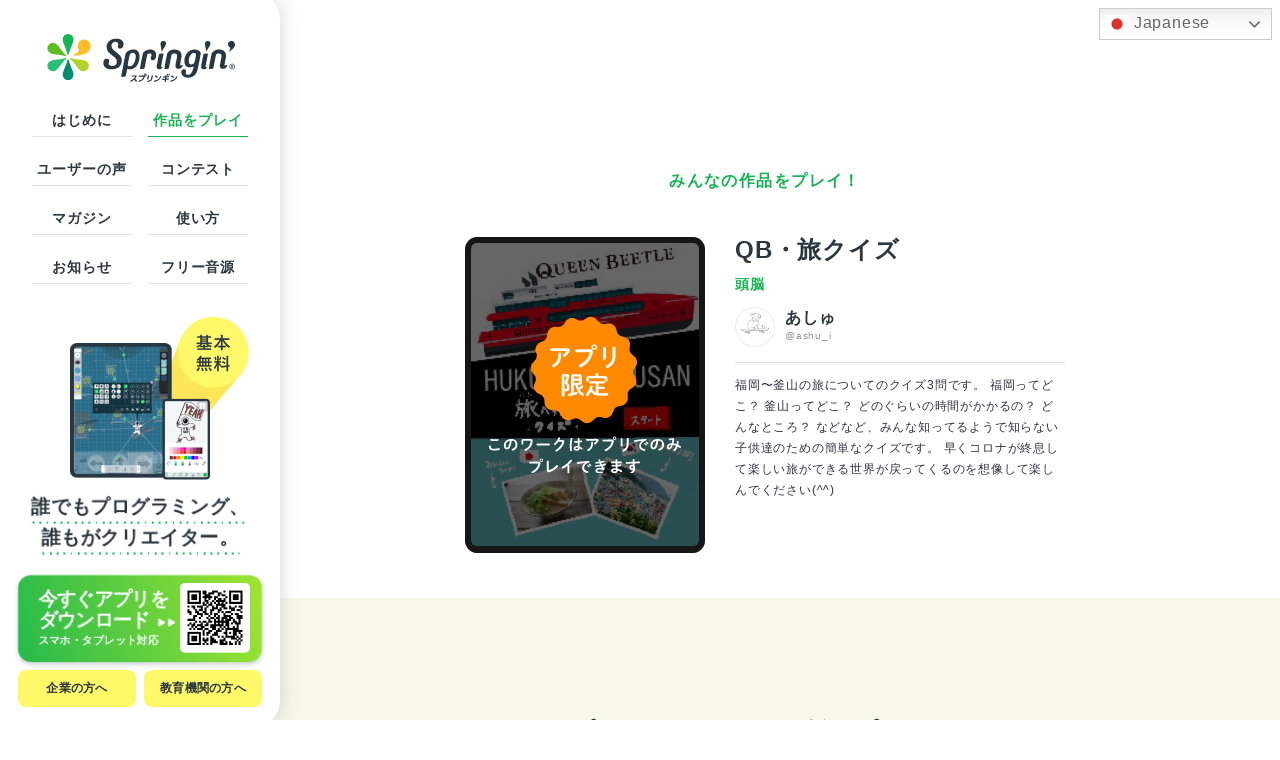

--- FILE ---
content_type: text/html; charset=UTF-8
request_url: https://www.springin.org/work/?uuid=A6EAF74B-9695-4499-9FBA-1741BDDAAF90
body_size: 14059
content:
<!DOCTYPE html>
<html dir="ltr" lang="ja"
	prefix="og: https://ogp.me/ns#" >
	<head>
		<meta charset="UTF-8" />
		<meta http-equiv="X-UA-Compatible" content="IE=edge">
		<meta name="format-detection" content="telephone=no, address=no, email=no">
		<meta name="viewport" content="width=device-width,initial-scale=1"/>

		

		<link rel="pingback" href="https://www.springin.org/xmlrpc.php" />
		<!-- basic favicon -->
		<link rel="icon" href="https://www.springin.org/wp-content/themes/springin/img/favicon.ico" type="image/x-icon">
		<!-- 	Android標準ブラウザ(一部) -->
		<link rel="icon" href="https://www.springin.org/wp-content/themes/springin/img/android-touch-icon.png">
		<!-- iOS Safari and Chrome -->
		<link rel="apple-touch-icon" href="https://www.springin.org/wp-content/themes/springin/img/apple-touch-icon.png">
		<meta name="apple-mobile-web-app-title" content="Springin'">
		<!-- /icon -->
		<link rel="alternate" type="application/rss+xml" title="スマホでゲームがつくれるアプリ「スプリンギン」 RSS Feed" href="https://www.springin.org/feed/" />
		 <!-- Font -->
		<script type="text/javascript" src="//typesquare.com/3/tsst/script/ja/typesquare.js?5ec8ed560d684876a62c2a2be90393a3" charset="utf-8"></script>
		
		<link rel="stylesheet" type="text/css" media="all" href="https://www.springin.org/wp-content/themes/springin/icomoon/style.css?t=20230123" />
		<link rel="stylesheet" type="text/css" media="all" href="https://www.springin.org/wp-content/themes/springin/style.css?t=20230123" />
		<link rel="stylesheet" type="text/css" media="all" href="https://www.springin.org/wp-content/themes/springin/css/add.css?t=20230123" />
		<script src="https://ajax.googleapis.com/ajax/libs/jquery/3.6.0/jquery.min.js"></script>
		<script src="https://www.springin.org/wp-content/themes/springin/js/test.js"></script>
		
		<script>
			(function(d) {
				var config = {
					kitId: 'iqb6yop',
					scriptTimeout: 3000,
					async: true
				},
				h=d.documentElement,t=setTimeout(function(){h.className=h.className.replace(/\bwf-loading\b/g,"")+" wf-inactive";},config.scriptTimeout),tk=d.createElement("script"),f=false,s=d.getElementsByTagName("script")[0],a;h.className+=" wf-loading";tk.src='https://use.typekit.net/'+config.kitId+'.js';tk.async=true;tk.onload=tk.onreadystatechange=function(){a=this.readyState;if(f||a&&a!="complete"&&a!="loaded")return;f=true;clearTimeout(t);try{Typekit.load(config)}catch(e){}};s.parentNode.insertBefore(tk,s)
			})(document);
		</script>

		
		<!-- All in One SEO 4.3.8 - aioseo.com -->
		<title>「QB・旅クイズ」| みんなの作品をプレイ！ | Springin'</title>
		<meta name="description" content="あしゅさんが作った作品「QB・旅クイズ」をみんなもプレイしてみよう！Springin&#039;（スプリンギン）ならこんな作品が簡単に楽しみながら作れる！" />
		<meta name="robots" content="max-snippet:-1, max-image-preview:large, max-video-preview:-1" />
		<link rel="canonical" href="https://www.springin.org/work/" />
		<meta name="generator" content="All in One SEO (AIOSEO) 4.3.8" />
		<meta property="og:locale" content="ja_JP" />
		<meta property="og:site_name" content="スマホでゲームがつくれるアプリ「スプリンギン」" />
		<meta property="og:type" content="article" />
		<meta property="og:title" content="「QB・旅クイズ」| みんなの作品をプレイ！ | Springin&#039;" />
		<meta property="og:description" content="あしゅさんが作った作品「QB・旅クイズ」をみんなもプレイしてみよう！Springin&#039;（スプリンギン）ならこんな作品が簡単に楽しみながら作れる！" />
		<meta property="og:url" content="https://www.springin.org/work/?uuid=A6EAF74B-9695-4499-9FBA-1741BDDAAF90" />
		<meta property="og:image" content="https://storage.googleapis.com/springinfile/a6eaf74b-9695-4499-9fba-1741bddaaf90/thumb.jpg" />
		<meta property="og:image:secure_url" content="https://www.springin.org/wp-content/uploads/2022/06/OGP_sp.png" />
		<meta property="og:image:width" content="1200" />
		<meta property="og:image:height" content="630" />
		<meta property="article:published_time" content="2021-05-28T08:46:54+00:00" />
		<meta property="article:modified_time" content="2021-06-30T01:54:30+00:00" />
		<meta name="twitter:card" content="summary_large_image" />
		<meta name="twitter:site" content="https://www.springin.org/work/?uuid=A6EAF74B-9695-4499-9FBA-1741BDDAAF90" />
		<meta name="twitter:title" content="「QB・旅クイズ」| みんなの作品をプレイ！ | Springin&#039;" />
		<meta name="twitter:description" content="あしゅさんが作った作品「QB・旅クイズ」をみんなもプレイしてみよう！Springin&#039;（スプリンギン）ならこんな作品が簡単に楽しみながら作れる！" />
		<meta name="twitter:image" content="https://storage.googleapis.com/springinfile/a6eaf74b-9695-4499-9fba-1741bddaaf90/thumb.jpg" />
		<script type="application/ld+json" class="aioseo-schema">
			{"@context":"https:\/\/schema.org","@graph":[{"@type":"BreadcrumbList","@id":"https:\/\/www.springin.org\/work\/#breadcrumblist","itemListElement":[{"@type":"ListItem","@id":"https:\/\/www.springin.org\/#listItem","position":1,"item":{"@type":"WebPage","@id":"https:\/\/www.springin.org\/","name":"\u30db\u30fc\u30e0","description":"\u3042\u3057\u3085\u3055\u3093\u304c\u4f5c\u3063\u305f\u4f5c\u54c1\u300cQB\u30fb\u65c5\u30af\u30a4\u30ba\u300d\u3092\u307f\u3093\u306a\u3082\u30d7\u30ec\u30a4\u3057\u3066\u307f\u3088\u3046\uff01Springin'\uff08\u30b9\u30d7\u30ea\u30f3\u30ae\u30f3\uff09\u306a\u3089\u3053\u3093\u306a\u4f5c\u54c1\u304c\u7c21\u5358\u306b\u697d\u3057\u307f\u306a\u304c\u3089\u4f5c\u308c\u308b\uff01","url":"https:\/\/www.springin.org\/"},"nextItem":"https:\/\/www.springin.org\/work\/#listItem"},{"@type":"ListItem","@id":"https:\/\/www.springin.org\/work\/#listItem","position":2,"item":{"@type":"WebPage","@id":"https:\/\/www.springin.org\/work\/","name":"\u307f\u3093\u306a\u304c\u4f5c\u3063\u305f\u4f5c\u54c1\u8a73\u7d30","description":"\u3042\u3057\u3085\u3055\u3093\u304c\u4f5c\u3063\u305f\u4f5c\u54c1\u300cQB\u30fb\u65c5\u30af\u30a4\u30ba\u300d\u3092\u307f\u3093\u306a\u3082\u30d7\u30ec\u30a4\u3057\u3066\u307f\u3088\u3046\uff01Springin'\uff08\u30b9\u30d7\u30ea\u30f3\u30ae\u30f3\uff09\u306a\u3089\u3053\u3093\u306a\u4f5c\u54c1\u304c\u7c21\u5358\u306b\u697d\u3057\u307f\u306a\u304c\u3089\u4f5c\u308c\u308b\uff01","url":"https:\/\/www.springin.org\/work\/"},"previousItem":"https:\/\/www.springin.org\/#listItem"}]},{"@type":"Organization","@id":"https:\/\/www.springin.org\/#organization","name":"\u30b9\u30d7\u30ea\u30f3\u30ae\u30f3","url":"https:\/\/www.springin.org\/"},{"@type":"WebPage","@id":"https:\/\/www.springin.org\/work\/#webpage","url":"https:\/\/www.springin.org\/work\/","name":"\u300cQB\u30fb\u65c5\u30af\u30a4\u30ba\u300d| \u307f\u3093\u306a\u306e\u4f5c\u54c1\u3092\u30d7\u30ec\u30a4\uff01 | Springin'","description":"\u3042\u3057\u3085\u3055\u3093\u304c\u4f5c\u3063\u305f\u4f5c\u54c1\u300cQB\u30fb\u65c5\u30af\u30a4\u30ba\u300d\u3092\u307f\u3093\u306a\u3082\u30d7\u30ec\u30a4\u3057\u3066\u307f\u3088\u3046\uff01Springin'\uff08\u30b9\u30d7\u30ea\u30f3\u30ae\u30f3\uff09\u306a\u3089\u3053\u3093\u306a\u4f5c\u54c1\u304c\u7c21\u5358\u306b\u697d\u3057\u307f\u306a\u304c\u3089\u4f5c\u308c\u308b\uff01","inLanguage":"ja","isPartOf":{"@id":"https:\/\/www.springin.org\/#website"},"breadcrumb":{"@id":"https:\/\/www.springin.org\/work\/#breadcrumblist"},"datePublished":"2021-05-28T08:46:54+09:00","dateModified":"2021-06-30T01:54:30+09:00"},{"@type":"WebSite","@id":"https:\/\/www.springin.org\/#website","url":"https:\/\/www.springin.org\/","name":"Springin\u2019\uff08\u30b9\u30d7\u30ea\u30f3\u30ae\u30f3\uff09| \u5275\u9020\u7684\u30d7\u30ed\u30b0\u30e9\u30df\u30f3\u30b0\u30a2\u30d7\u30ea","description":"\u30b9\u30d7\u30ea\u30f3\u30ae\u30f3\u306f\u3001\u4eca\u6ce8\u76ee\u306e\u30d7\u30ed\u30b0\u30e9\u30df\u30f3\u30b0\u3092\u901a\u3058\u3001\u30aa\u30ea\u30b8\u30ca\u30eb\u306e\u30b2\u30fc\u30e0\u3084\u4f5c\u54c1\u304c\u4f5c\u308c\u308b\u30a2\u30d7\u30ea\u3067\u3059\u3002\u76f4\u611f\u7684\u306a\u64cd\u4f5c\u306b\u3088\u308a\u904a\u3073\u306a\u304c\u3089\u5c06\u6765\u306b\u5f79\u7acb\u3064\u529b\u3092\u80b2\u3080\u3053\u3068\u304c\u3067\u304d\u307e\u3059\u3002\u6587\u90e8\u79d1\u5b66\u7701\u300c\u307f\u3089\u30d7\u30ed\u300d\u3067\u63a1\u629e\u3001STEAM\u6559\u80b2\u5c02\u9580\u5bb6\u304b\u3089\u7d76\u8cdb\u3055\u308c\u3001\u5c0f\u5b66\u6821\u3084\u587e\u30fb\u6559\u5ba4\u3067\u3082\u4f7f\u7528\u3055\u308c\u3066\u3044\u307e\u3059\u3002\u30a2\u30d7\u30ea\u306e\u958b\u767a\u306f\u3001\u30af\u30ea\u30a8\u30a4\u30c6\u30a3\u30d6\u4f01\u696d\u300c\u3057\u304f\u307f\u30c7\u30b6\u30a4\u30f3\u300d\u304c\u624b\u304c\u3051\u3066\u3044\u307e\u3059\u3002","inLanguage":"ja","publisher":{"@id":"https:\/\/www.springin.org\/#organization"}}]}
		</script>
		<!-- All in One SEO -->

<link rel='stylesheet' id='gtranslate-style-css' href='https://www.springin.org/wp-content/plugins/gtranslate/gtranslate-style24.css?ver=6.2.8' type='text/css' media='all' />
<link rel='stylesheet' id='sbi_styles-css' href='https://www.springin.org/wp-content/plugins/instagram-feed-pro/css/sbi-styles.min.css?ver=6.2.4' type='text/css' media='all' />
<link rel='stylesheet' id='wp-block-library-css' href='https://www.springin.org/wp-includes/css/dist/block-library/style.min.css?ver=6.2.8' type='text/css' media='all' />
<link rel='stylesheet' id='safe-svg-block-frontend-css' href='https://www.springin.org/wp-content/plugins/safe-svg//dist/safe-svg-block-frontend.css?ver=2.1.0' type='text/css' media='all' />
<link rel='stylesheet' id='classic-theme-styles-css' href='https://www.springin.org/wp-includes/css/classic-themes.min.css?ver=6.2.8' type='text/css' media='all' />
<style id='global-styles-inline-css' type='text/css'>
body{--wp--preset--color--black: #000000;--wp--preset--color--cyan-bluish-gray: #abb8c3;--wp--preset--color--white: #ffffff;--wp--preset--color--pale-pink: #f78da7;--wp--preset--color--vivid-red: #cf2e2e;--wp--preset--color--luminous-vivid-orange: #ff6900;--wp--preset--color--luminous-vivid-amber: #fcb900;--wp--preset--color--light-green-cyan: #7bdcb5;--wp--preset--color--vivid-green-cyan: #00d084;--wp--preset--color--pale-cyan-blue: #8ed1fc;--wp--preset--color--vivid-cyan-blue: #0693e3;--wp--preset--color--vivid-purple: #9b51e0;--wp--preset--gradient--vivid-cyan-blue-to-vivid-purple: linear-gradient(135deg,rgba(6,147,227,1) 0%,rgb(155,81,224) 100%);--wp--preset--gradient--light-green-cyan-to-vivid-green-cyan: linear-gradient(135deg,rgb(122,220,180) 0%,rgb(0,208,130) 100%);--wp--preset--gradient--luminous-vivid-amber-to-luminous-vivid-orange: linear-gradient(135deg,rgba(252,185,0,1) 0%,rgba(255,105,0,1) 100%);--wp--preset--gradient--luminous-vivid-orange-to-vivid-red: linear-gradient(135deg,rgba(255,105,0,1) 0%,rgb(207,46,46) 100%);--wp--preset--gradient--very-light-gray-to-cyan-bluish-gray: linear-gradient(135deg,rgb(238,238,238) 0%,rgb(169,184,195) 100%);--wp--preset--gradient--cool-to-warm-spectrum: linear-gradient(135deg,rgb(74,234,220) 0%,rgb(151,120,209) 20%,rgb(207,42,186) 40%,rgb(238,44,130) 60%,rgb(251,105,98) 80%,rgb(254,248,76) 100%);--wp--preset--gradient--blush-light-purple: linear-gradient(135deg,rgb(255,206,236) 0%,rgb(152,150,240) 100%);--wp--preset--gradient--blush-bordeaux: linear-gradient(135deg,rgb(254,205,165) 0%,rgb(254,45,45) 50%,rgb(107,0,62) 100%);--wp--preset--gradient--luminous-dusk: linear-gradient(135deg,rgb(255,203,112) 0%,rgb(199,81,192) 50%,rgb(65,88,208) 100%);--wp--preset--gradient--pale-ocean: linear-gradient(135deg,rgb(255,245,203) 0%,rgb(182,227,212) 50%,rgb(51,167,181) 100%);--wp--preset--gradient--electric-grass: linear-gradient(135deg,rgb(202,248,128) 0%,rgb(113,206,126) 100%);--wp--preset--gradient--midnight: linear-gradient(135deg,rgb(2,3,129) 0%,rgb(40,116,252) 100%);--wp--preset--duotone--dark-grayscale: url('#wp-duotone-dark-grayscale');--wp--preset--duotone--grayscale: url('#wp-duotone-grayscale');--wp--preset--duotone--purple-yellow: url('#wp-duotone-purple-yellow');--wp--preset--duotone--blue-red: url('#wp-duotone-blue-red');--wp--preset--duotone--midnight: url('#wp-duotone-midnight');--wp--preset--duotone--magenta-yellow: url('#wp-duotone-magenta-yellow');--wp--preset--duotone--purple-green: url('#wp-duotone-purple-green');--wp--preset--duotone--blue-orange: url('#wp-duotone-blue-orange');--wp--preset--font-size--small: 13px;--wp--preset--font-size--medium: 20px;--wp--preset--font-size--large: 36px;--wp--preset--font-size--x-large: 42px;--wp--preset--spacing--20: 0.44rem;--wp--preset--spacing--30: 0.67rem;--wp--preset--spacing--40: 1rem;--wp--preset--spacing--50: 1.5rem;--wp--preset--spacing--60: 2.25rem;--wp--preset--spacing--70: 3.38rem;--wp--preset--spacing--80: 5.06rem;--wp--preset--shadow--natural: 6px 6px 9px rgba(0, 0, 0, 0.2);--wp--preset--shadow--deep: 12px 12px 50px rgba(0, 0, 0, 0.4);--wp--preset--shadow--sharp: 6px 6px 0px rgba(0, 0, 0, 0.2);--wp--preset--shadow--outlined: 6px 6px 0px -3px rgba(255, 255, 255, 1), 6px 6px rgba(0, 0, 0, 1);--wp--preset--shadow--crisp: 6px 6px 0px rgba(0, 0, 0, 1);}:where(.is-layout-flex){gap: 0.5em;}body .is-layout-flow > .alignleft{float: left;margin-inline-start: 0;margin-inline-end: 2em;}body .is-layout-flow > .alignright{float: right;margin-inline-start: 2em;margin-inline-end: 0;}body .is-layout-flow > .aligncenter{margin-left: auto !important;margin-right: auto !important;}body .is-layout-constrained > .alignleft{float: left;margin-inline-start: 0;margin-inline-end: 2em;}body .is-layout-constrained > .alignright{float: right;margin-inline-start: 2em;margin-inline-end: 0;}body .is-layout-constrained > .aligncenter{margin-left: auto !important;margin-right: auto !important;}body .is-layout-constrained > :where(:not(.alignleft):not(.alignright):not(.alignfull)){max-width: var(--wp--style--global--content-size);margin-left: auto !important;margin-right: auto !important;}body .is-layout-constrained > .alignwide{max-width: var(--wp--style--global--wide-size);}body .is-layout-flex{display: flex;}body .is-layout-flex{flex-wrap: wrap;align-items: center;}body .is-layout-flex > *{margin: 0;}:where(.wp-block-columns.is-layout-flex){gap: 2em;}.has-black-color{color: var(--wp--preset--color--black) !important;}.has-cyan-bluish-gray-color{color: var(--wp--preset--color--cyan-bluish-gray) !important;}.has-white-color{color: var(--wp--preset--color--white) !important;}.has-pale-pink-color{color: var(--wp--preset--color--pale-pink) !important;}.has-vivid-red-color{color: var(--wp--preset--color--vivid-red) !important;}.has-luminous-vivid-orange-color{color: var(--wp--preset--color--luminous-vivid-orange) !important;}.has-luminous-vivid-amber-color{color: var(--wp--preset--color--luminous-vivid-amber) !important;}.has-light-green-cyan-color{color: var(--wp--preset--color--light-green-cyan) !important;}.has-vivid-green-cyan-color{color: var(--wp--preset--color--vivid-green-cyan) !important;}.has-pale-cyan-blue-color{color: var(--wp--preset--color--pale-cyan-blue) !important;}.has-vivid-cyan-blue-color{color: var(--wp--preset--color--vivid-cyan-blue) !important;}.has-vivid-purple-color{color: var(--wp--preset--color--vivid-purple) !important;}.has-black-background-color{background-color: var(--wp--preset--color--black) !important;}.has-cyan-bluish-gray-background-color{background-color: var(--wp--preset--color--cyan-bluish-gray) !important;}.has-white-background-color{background-color: var(--wp--preset--color--white) !important;}.has-pale-pink-background-color{background-color: var(--wp--preset--color--pale-pink) !important;}.has-vivid-red-background-color{background-color: var(--wp--preset--color--vivid-red) !important;}.has-luminous-vivid-orange-background-color{background-color: var(--wp--preset--color--luminous-vivid-orange) !important;}.has-luminous-vivid-amber-background-color{background-color: var(--wp--preset--color--luminous-vivid-amber) !important;}.has-light-green-cyan-background-color{background-color: var(--wp--preset--color--light-green-cyan) !important;}.has-vivid-green-cyan-background-color{background-color: var(--wp--preset--color--vivid-green-cyan) !important;}.has-pale-cyan-blue-background-color{background-color: var(--wp--preset--color--pale-cyan-blue) !important;}.has-vivid-cyan-blue-background-color{background-color: var(--wp--preset--color--vivid-cyan-blue) !important;}.has-vivid-purple-background-color{background-color: var(--wp--preset--color--vivid-purple) !important;}.has-black-border-color{border-color: var(--wp--preset--color--black) !important;}.has-cyan-bluish-gray-border-color{border-color: var(--wp--preset--color--cyan-bluish-gray) !important;}.has-white-border-color{border-color: var(--wp--preset--color--white) !important;}.has-pale-pink-border-color{border-color: var(--wp--preset--color--pale-pink) !important;}.has-vivid-red-border-color{border-color: var(--wp--preset--color--vivid-red) !important;}.has-luminous-vivid-orange-border-color{border-color: var(--wp--preset--color--luminous-vivid-orange) !important;}.has-luminous-vivid-amber-border-color{border-color: var(--wp--preset--color--luminous-vivid-amber) !important;}.has-light-green-cyan-border-color{border-color: var(--wp--preset--color--light-green-cyan) !important;}.has-vivid-green-cyan-border-color{border-color: var(--wp--preset--color--vivid-green-cyan) !important;}.has-pale-cyan-blue-border-color{border-color: var(--wp--preset--color--pale-cyan-blue) !important;}.has-vivid-cyan-blue-border-color{border-color: var(--wp--preset--color--vivid-cyan-blue) !important;}.has-vivid-purple-border-color{border-color: var(--wp--preset--color--vivid-purple) !important;}.has-vivid-cyan-blue-to-vivid-purple-gradient-background{background: var(--wp--preset--gradient--vivid-cyan-blue-to-vivid-purple) !important;}.has-light-green-cyan-to-vivid-green-cyan-gradient-background{background: var(--wp--preset--gradient--light-green-cyan-to-vivid-green-cyan) !important;}.has-luminous-vivid-amber-to-luminous-vivid-orange-gradient-background{background: var(--wp--preset--gradient--luminous-vivid-amber-to-luminous-vivid-orange) !important;}.has-luminous-vivid-orange-to-vivid-red-gradient-background{background: var(--wp--preset--gradient--luminous-vivid-orange-to-vivid-red) !important;}.has-very-light-gray-to-cyan-bluish-gray-gradient-background{background: var(--wp--preset--gradient--very-light-gray-to-cyan-bluish-gray) !important;}.has-cool-to-warm-spectrum-gradient-background{background: var(--wp--preset--gradient--cool-to-warm-spectrum) !important;}.has-blush-light-purple-gradient-background{background: var(--wp--preset--gradient--blush-light-purple) !important;}.has-blush-bordeaux-gradient-background{background: var(--wp--preset--gradient--blush-bordeaux) !important;}.has-luminous-dusk-gradient-background{background: var(--wp--preset--gradient--luminous-dusk) !important;}.has-pale-ocean-gradient-background{background: var(--wp--preset--gradient--pale-ocean) !important;}.has-electric-grass-gradient-background{background: var(--wp--preset--gradient--electric-grass) !important;}.has-midnight-gradient-background{background: var(--wp--preset--gradient--midnight) !important;}.has-small-font-size{font-size: var(--wp--preset--font-size--small) !important;}.has-medium-font-size{font-size: var(--wp--preset--font-size--medium) !important;}.has-large-font-size{font-size: var(--wp--preset--font-size--large) !important;}.has-x-large-font-size{font-size: var(--wp--preset--font-size--x-large) !important;}
.wp-block-navigation a:where(:not(.wp-element-button)){color: inherit;}
:where(.wp-block-columns.is-layout-flex){gap: 2em;}
.wp-block-pullquote{font-size: 1.5em;line-height: 1.6;}
</style>
<link rel='shortlink' href='https://www.springin.org/?p=22' />
<meta name="redi-version" content="1.2.7" />		<style type="text/css" id="wp-custom-css">
			.work_list_custom{
	content: '';
}@media screen and (min-width: 420px){
	.work_list_custom {
			flex-direction: column;
			align-content: center;
	}
}
		</style>
		
		<!-- Global site tag (gtag.js) - Google Analytics -->
		<script async src="https://www.googletagmanager.com/gtag/js?id=UA-99893989-1"></script>
		<script>
			window.dataLayer = window.dataLayer || [];
			function gtag(){dataLayer.push(arguments);}
			gtag('js', new Date());
			gtag('config', 'UA-99893989-1');
		</script>

		<!-- Global site tag (gtag.js) - Google Analytics -->
		<script async src="https://www.googletagmanager.com/gtag/js?id=G-34M09XF7NC"></script>
		<script>
			window.dataLayer = window.dataLayer || [];
			function gtag(){dataLayer.push(arguments);}
			gtag('js', new Date());

			gtag('config', 'G-34M09XF7NC');
		</script>
	</head>

	<body class="page-template page-template-pages page-template-work_single-page page-template-pageswork_single-page-php page page-id-22 pc">
		<div class="wrapper">
			<header>
				<div class="pc_only inner">
					<h1 class="logo">
						<a href="https://www.springin.org/">
							<img src="https://www.springin.org/wp-content/themes/springin/img/logo3.svg" alt="スマホでゲームがつくれるアプリ「スプリンギン」" />
						</a>
					</h1>

					<nav class="gnav_container smg_b">
						<ul id="menu-gnav" class="gnav_list"><li id="menu-item-80" class="menu-item menu-item-type-post_type menu-item-object-page menu-item-80"><a href="https://www.springin.org/about-springin/">はじめに</a></li>
<li id="menu-item-56" class="menu-item menu-item-type-post_type menu-item-object-page menu-item-56"><a href="https://www.springin.org/play-the-work/">作品をプレイ</a></li>
<li id="menu-item-785" class="menu-item menu-item-type-post_type menu-item-object-page menu-item-785"><a href="https://www.springin.org/voice/">ユーザーの声</a></li>
<li id="menu-item-57" class="menu-item menu-item-type-post_type menu-item-object-page menu-item-57"><a href="https://www.springin.org/about-challenge/">コンテスト</a></li>
<li id="menu-item-740" class="menu-item menu-item-type-custom menu-item-object-custom menu-item-740"><a href="https://www.springin.org/magazine/">マガジン</a></li>
<li id="menu-item-61" class="menu-item menu-item-type-custom menu-item-object-custom menu-item-61"><a target="_blank" rel="noopener" href="https://support.springin.org/">使い方</a></li>
<li id="menu-item-741" class="menu-item menu-item-type-custom menu-item-object-custom menu-item-741"><a href="https://www.springin.org/news/">お知らせ</a></li>
<li id="menu-item-2549" class="menu-item menu-item-type-post_type_archive menu-item-object-sound-stock menu-item-2549"><a href="https://www.springin.org/sound-stock/">フリー音源</a></li>
</ul>					</nav>

					<div class="app_download_container">
						<div class="app_img1 img"><img src="https://www.springin.org/wp-content/themes/springin/img/app_img4.png"/></div>
						<p class="text1 smg_b">
							
														<span>誰でもプログラミング、</span><br><span>誰もがクリエイター。</span>
						</p>
						
						<div class="app_download">
							<a href="https://www.springin.org/app"  onclick="gtag('event','DL',{'event_category':'サイドバー','event_label':'PC','value':'1'});">
								<div class="text smg_b">
									今すぐアプリを<br>
									ダウンロード<br>
									<span>スマホ・タブレット対応</span>
								</div>
								<img class="qr" src="https://www.springin.org/wp-content/themes/springin/img/header_qr_pc.png" alt="QRコード"> 
							</a>
						</div>
					</div>

					<ul class="other_list smg_b">
						<li>
							<a href="https://shikumi.notion.site/Springin-for-Business-633735425b2849c78d817ed22730c4f6" target="_blank" rel="noopener noreferrer">企業の方へ</a>
						</li>
						<li>
							<a href="https://springinclass.org/" target="_blank" rel="noopener noreferrer">教育機関の方へ</a>
						</li>
					</ul>
				</div>

				<div class="tablet_only inner">
					<h1 class="logo">
						<a href="https://www.springin.org/">
							<img src="https://www.springin.org/wp-content/themes/springin/img/logo3.svg" alt="スマホでゲームがつくれるアプリ「スプリンギン」" />
						</a>
					</h1>

					<nav class="gnav_container smg_b">
						<div class="gnav_fuki"><img src="https://www.springin.org/wp-content/themes/springin/img/gnav_fuki.svg" alt="参加しよう！"></div>
						<ul id="menu-gnav-1" class="gnav_list"><li class="menu-item menu-item-type-post_type menu-item-object-page menu-item-80"><a href="https://www.springin.org/about-springin/">はじめに</a></li>
<li class="menu-item menu-item-type-post_type menu-item-object-page menu-item-56"><a href="https://www.springin.org/play-the-work/">作品をプレイ</a></li>
<li class="menu-item menu-item-type-post_type menu-item-object-page menu-item-785"><a href="https://www.springin.org/voice/">ユーザーの声</a></li>
<li class="menu-item menu-item-type-post_type menu-item-object-page menu-item-57"><a href="https://www.springin.org/about-challenge/">コンテスト</a></li>
<li class="menu-item menu-item-type-custom menu-item-object-custom menu-item-740"><a href="https://www.springin.org/magazine/">マガジン</a></li>
<li class="menu-item menu-item-type-custom menu-item-object-custom menu-item-61"><a target="_blank" rel="noopener" href="https://support.springin.org/">使い方</a></li>
<li class="menu-item menu-item-type-custom menu-item-object-custom menu-item-741"><a href="https://www.springin.org/news/">お知らせ</a></li>
<li class="menu-item menu-item-type-post_type_archive menu-item-object-sound-stock menu-item-2549"><a href="https://www.springin.org/sound-stock/">フリー音源</a></li>
</ul>					</nav>
					<div class="app_download1">
						<a href="https://www.springin.org/app" onclick="gtag('event','DL',{'event_category':'下部固定','event_label':'タブレット','value':'1'});" target="_blank" >
							<div class="app_img1 img ipaddemo"><img src="https://www.springin.org/wp-content/themes/springin/img/app_download1_ipad_img.png"/></div>
							<p class="text1 smg_b">
								
																<span>誰でもプログラミング、</span><br><span>誰もがクリエイター。</span>
							</p>
							<p class="dl_msg gg_b">今すぐアプリを<br>ダウンロード</p>
							<img class="qr" src="https://www.springin.org/wp-content/themes/springin/img/qr.svg" alt="QRコード">
						</a>
					</div>

					<ul class="other_list smg_b">
						<li>
							<a href="https://shikumi.notion.site/Springin-for-Business-633735425b2849c78d817ed22730c4f6" target="_blank" rel="noopener noreferrer">企業の方へ</a>
						</li>
						<li>
							<a href="https://springinclass.org/" target="_blank" rel="noopener noreferrer">教育機関の方へ</a>
						</li>
					</ul>
				</div>

				<div class="sp_only inner">
					<div class="gnav_container">
						<div class="menu">
							<span class="menu_bar"></span>
							<span class="menu_bar"></span>
							<span class="menu_bar"></span>
						</div>

						<div class="shadow"></div>

						<div class="scroll_container">
							<h1 class="logo">
								<a href="https://www.springin.org/">
									<img src="https://www.springin.org/wp-content/themes/springin/img/logo3.svg" alt="スマホでゲームがつくれるアプリ「スプリンギン」" />
								</a>
							</h1>
							<nav class="smg_b">
								<ul id="menu-gnav-2" class="gnav_list"><li class="menu-item menu-item-type-post_type menu-item-object-page menu-item-80"><a href="https://www.springin.org/about-springin/">はじめに</a></li>
<li class="menu-item menu-item-type-post_type menu-item-object-page menu-item-56"><a href="https://www.springin.org/play-the-work/">作品をプレイ</a></li>
<li class="menu-item menu-item-type-post_type menu-item-object-page menu-item-785"><a href="https://www.springin.org/voice/">ユーザーの声</a></li>
<li class="menu-item menu-item-type-post_type menu-item-object-page menu-item-57"><a href="https://www.springin.org/about-challenge/">コンテスト</a></li>
<li class="menu-item menu-item-type-custom menu-item-object-custom menu-item-740"><a href="https://www.springin.org/magazine/">マガジン</a></li>
<li class="menu-item menu-item-type-custom menu-item-object-custom menu-item-61"><a target="_blank" rel="noopener" href="https://support.springin.org/">使い方</a></li>
<li class="menu-item menu-item-type-custom menu-item-object-custom menu-item-741"><a href="https://www.springin.org/news/">お知らせ</a></li>
<li class="menu-item menu-item-type-post_type_archive menu-item-object-sound-stock menu-item-2549"><a href="https://www.springin.org/sound-stock/">フリー音源</a></li>
</ul>							</nav>

							<div class="app_download_container">
								<div class="app_img1 img"><img src="https://www.springin.org/wp-content/themes/springin/img/app_img4.png"/></div>
								
								<div class="app_download">
									<a href="https://www.springin.org/app" target="_blank" onclick="gtag('event','DL',{'event_category':'サイドバー','event_label':'PC','value':'1'});">
										<div class="text smg_b">
											今すぐアプリをダウンロード
										</div>
									</a>
								</div>
							</div>

							<ul class="other_list smg_b">
								<li>
									<a href="https://shikumi.notion.site/Springin-for-Business-633735425b2849c78d817ed22730c4f6" target="_blank" rel="noopener noreferrer">企業の方へ</a>
								</li>
								<li>
									<a href="https://springinclass.org/" target="_blank" rel="noopener noreferrer">教育機関の方へ</a>
								</li>
							</ul>
						</div>
						
					</div>

					<div class="close_container"></div>

					<div class="app_download1">
						<a href="https://www.springin.org/app" onclick="gtag('event','DL',{'event_category':'下部固定','event_label':'SP','value':'1'});" target="_blank">
							<div class="app_img1 img"><img src="https://www.springin.org/wp-content/themes/springin/img/app_img3.png"/></div>
							<p class="text1 smg_b">
								
																<span>誰でもプログラミング、</span><br><span>誰もがクリエイター。</span>
							</p>
							<p class="dl_msg gg_b">今すぐアプリを<br>ダウンロード</p>
						</a>
					</div>
				</div>

				<!-- GTranslate: https://gtranslate.io/ -->
<style>
.switcher {font-family:Arial;font-size:12pt;text-align:left;cursor:pointer;overflow:hidden;width:173px;line-height:17px;}
.switcher a {text-decoration:none;display:block;font-size:12pt;-webkit-box-sizing:content-box;-moz-box-sizing:content-box;box-sizing:content-box;}
.switcher a img {vertical-align:middle;display:inline;border:0;padding:0;margin:0;opacity:0.8;}
.switcher a:hover img {opacity:1;}
.switcher .selected {background:#fff linear-gradient(180deg, #efefef 0%, #fff 70%);position:relative;z-index:9999;}
.switcher .selected a {border:1px solid #ccc;color:#666;padding:3px 5px;width:161px;}
.switcher .selected a:after {height:24px;display:inline-block;position:absolute;right:10px;width:15px;background-position:50%;background-size:11px;background-image:url("data:image/svg+xml;utf8,<svg xmlns='http://www.w3.org/2000/svg' width='16' height='16' viewBox='0 0 285 285'><path d='M282 76.5l-14.2-14.3a9 9 0 0 0-13.1 0L142.5 174.4 30.3 62.2a9 9 0 0 0-13.2 0L3 76.5a9 9 0 0 0 0 13.1l133 133a9 9 0 0 0 13.1 0l133-133a9 9 0 0 0 0-13z' style='fill:%23666'/></svg>");background-repeat:no-repeat;content:""!important;transition:all .2s;}
.switcher .selected a.open:after {-webkit-transform: rotate(-180deg);transform:rotate(-180deg);}
.switcher .selected a:hover {background:#fff}
.switcher .option {position:relative;z-index:9998;border-left:1px solid #ccc;border-right:1px solid #ccc;border-bottom:1px solid #ccc;background-color:#eee;display:none;width:171px;max-height:198px;-webkit-box-sizing:content-box;-moz-box-sizing:content-box;box-sizing:content-box;overflow-y:auto;overflow-x:hidden;}
.switcher .option a {color:#000;padding:3px 5px;}
.switcher .option a:hover {background:#fff;}
.switcher .option a.selected {background:#fff;}
#selected_lang_name {float: none;}
.l_name {float: none !important;margin: 0;}
.switcher .option::-webkit-scrollbar-track{-webkit-box-shadow:inset 0 0 3px rgba(0,0,0,0.3);border-radius:5px;background-color:#f5f5f5;}
.switcher .option::-webkit-scrollbar {width:5px;}
.switcher .option::-webkit-scrollbar-thumb {border-radius:5px;-webkit-box-shadow: inset 0 0 3px rgba(0,0,0,.3);background-color:#888;}
</style>
<div class="switcher notranslate">
<div class="selected">
<a href="#" onclick="return false;"><img src="//www.springin.org/wp-content/plugins/gtranslate/flags/svg/ja.svg" height="24" width="24" alt="ja" /> Japanese</a>
</div>
<div class="option">
<a href="#" onclick="doGTranslate('ja|ar');jQuery('div.switcher div.selected a').html(jQuery(this).html());return false;" title="Arabic" class="nturl"><img data-gt-lazy-src="//www.springin.org/wp-content/plugins/gtranslate/flags/svg/ar.svg" height="24" width="24" alt="ar" /> Arabic</a><a href="#" onclick="doGTranslate('ja|zh-CN');jQuery('div.switcher div.selected a').html(jQuery(this).html());return false;" title="Chinese (Simplified)" class="nturl"><img data-gt-lazy-src="//www.springin.org/wp-content/plugins/gtranslate/flags/svg/zh-CN.svg" height="24" width="24" alt="zh-CN" /> Chinese (Simplified)</a><a href="#" onclick="doGTranslate('ja|en');jQuery('div.switcher div.selected a').html(jQuery(this).html());return false;" title="English" class="nturl"><img data-gt-lazy-src="//www.springin.org/wp-content/plugins/gtranslate/flags/svg/en-us.svg" height="24" width="24" alt="en" /> English</a><a href="#" onclick="doGTranslate('ja|fr');jQuery('div.switcher div.selected a').html(jQuery(this).html());return false;" title="French" class="nturl"><img data-gt-lazy-src="//www.springin.org/wp-content/plugins/gtranslate/flags/svg/fr.svg" height="24" width="24" alt="fr" /> French</a><a href="#" onclick="doGTranslate('ja|hi');jQuery('div.switcher div.selected a').html(jQuery(this).html());return false;" title="Hindi" class="nturl"><img data-gt-lazy-src="//www.springin.org/wp-content/plugins/gtranslate/flags/svg/hi.svg" height="24" width="24" alt="hi" /> Hindi</a><a href="#" onclick="doGTranslate('ja|ja');jQuery('div.switcher div.selected a').html(jQuery(this).html());return false;" title="Japanese" class="nturl selected"><img data-gt-lazy-src="//www.springin.org/wp-content/plugins/gtranslate/flags/svg/ja.svg" height="24" width="24" alt="ja" /> Japanese</a><a href="#" onclick="doGTranslate('ja|ko');jQuery('div.switcher div.selected a').html(jQuery(this).html());return false;" title="Korean" class="nturl"><img data-gt-lazy-src="//www.springin.org/wp-content/plugins/gtranslate/flags/svg/ko.svg" height="24" width="24" alt="ko" /> Korean</a><a href="#" onclick="doGTranslate('ja|es');jQuery('div.switcher div.selected a').html(jQuery(this).html());return false;" title="Spanish" class="nturl"><img data-gt-lazy-src="//www.springin.org/wp-content/plugins/gtranslate/flags/svg/es.svg" height="24" width="24" alt="es" /> Spanish</a></div>
</div>
<script>
(function gt_jquery_ready() {
    if(!window.jQuery||!jQuery.fn.click) return setTimeout(gt_jquery_ready, 20);
    jQuery('.switcher .selected').click(function() {jQuery('.switcher .option a img').each(function() {if(!jQuery(this)[0].hasAttribute('src'))jQuery(this).attr('src', jQuery(this).attr('data-gt-lazy-src'))});if(!(jQuery('.switcher .option').is(':visible'))) {jQuery('.switcher .option').stop(true,true).delay(100).slideDown(500);jQuery('.switcher .selected a').toggleClass('open')}});
    jQuery('.switcher .option').bind('mousewheel', function(e) {var options = jQuery('.switcher .option');if(options.is(':visible'))options.scrollTop(options.scrollTop() - e.originalEvent.wheelDelta/10);return false;});
    jQuery('body').not('.switcher').click(function(e) {if(jQuery('.switcher .option').is(':visible') && e.target != jQuery('.switcher .option').get(0)) {jQuery('.switcher .option').stop(true,true).delay(100).slideUp(500);jQuery('.switcher .selected a').toggleClass('open')}});
})();
</script>
<style>#goog-gt-tt{display:none!important;}.goog-te-banner-frame{display:none!important;}.goog-te-menu-value:hover{text-decoration:none!important;}.goog-text-highlight{background-color:transparent!important;box-shadow:none!important;}body{top:0!important;}#google_translate_element2{display:none!important;}</style>
<div id="google_translate_element2"></div>
<script>function googleTranslateElementInit2() {new google.translate.TranslateElement({pageLanguage: 'ja',autoDisplay: false}, 'google_translate_element2');}if(!window.gt_translate_script){window.gt_translate_script=document.createElement('script');gt_translate_script.src='https://translate.google.com/translate_a/element.js?cb=googleTranslateElementInit2';document.body.appendChild(gt_translate_script);}</script>

<script>
function GTranslateGetCurrentLang() {var keyValue = document['cookie'].match('(^|;) ?googtrans=([^;]*)(;|$)');return keyValue ? keyValue[2].split('/')[2] : null;}
function GTranslateFireEvent(element,event){try{if(document.createEventObject){var evt=document.createEventObject();element.fireEvent('on'+event,evt)}else{var evt=document.createEvent('HTMLEvents');evt.initEvent(event,true,true);element.dispatchEvent(evt)}}catch(e){}}
function doGTranslate(lang_pair){if(lang_pair.value)lang_pair=lang_pair.value;if(lang_pair=='')return;var lang=lang_pair.split('|')[1];if(GTranslateGetCurrentLang() == null && lang == lang_pair.split('|')[0])return;if(typeof ga=='function'){ga('send', 'event', 'GTranslate', lang, location.hostname+location.pathname+location.search);}var teCombo;var sel=document.getElementsByTagName('select');for(var i=0;i<sel.length;i++)if(sel[i].className.indexOf('goog-te-combo')!=-1){teCombo=sel[i];break;}if(document.getElementById('google_translate_element2')==null||document.getElementById('google_translate_element2').innerHTML.length==0||teCombo.length==0||teCombo.innerHTML.length==0){setTimeout(function(){doGTranslate(lang_pair)},500)}else{teCombo.value=lang;GTranslateFireEvent(teCombo,'change');GTranslateFireEvent(teCombo,'change')}}
(function gt_jquery_ready() {
    if(!window.jQuery||!jQuery.fn.click) return setTimeout(gt_jquery_ready, 20);
    if(GTranslateGetCurrentLang() != null)jQuery(document).ready(function() {var lang_html = jQuery('div.switcher div.option').find('img[alt="'+GTranslateGetCurrentLang()+'"]').parent().html();if(typeof lang_html != 'undefined')jQuery('div.switcher div.selected a').html(lang_html.replace('data-gt-lazy-', ''));});
})();
</script>
			</header>

			<div id="inline" style="display:none;" class="white-popup-block">
				<h3 class="sec_title">
					<span class="en smg_b">MOVIE</span>
					<span class="ja smg_b">これを見れば<br>スプリンギンのことがまるわかり！</span>
				</h3>
				<div class="youtube">
					<iframe src="https://www.youtube.com/embed/928MQYT4smI" frameborder="0" allow="accelerometer; autoplay; encrypted-media; gyroscope;" allowfullscreen></iframe>
				</div>
				<div class=""><span>閉じる</span></div>
			</div>

<div data-barba="wrapper">
	<main data-barba="container" data-barba-namespace="work_single">
    
    
    <article class="work_single">
      <section class="ad">
        <div class="ad_wrapper">
          <div class="container2">
            <script async src="https://pagead2.googlesyndication.com/pagead/js/adsbygoogle.js?client=ca-pub-7811483304926601" crossorigin="anonymous"></script>
            <!-- HP作品プレイ用横長 -->
            <ins class="adsbygoogle"
                style="display:block" data-ad-client="ca-pub-7811483304926601" data-ad-slot="7906319339"
                data-ad-format="horizontal" data-full-width-responsive="false">
              </ins>
              <script> (adsbygoogle = window.adsbygoogle || []).push({}); </script>
          </div>
        </div>
      </section>

          
      <h2 class="page_title smg_b">みんなの作品をプレイ！</h2>

            
        <section class="limited">
          <div class="container2">
            <div class="flex1 flex">
              <div class="column1_1">
                <div class="ipaddemo">
                  <img class="text" src="https://www.springin.org/wp-content/themes/springin/img/limited_text.svg" alt="このワークはアプリでのみプレイできます">
                  <img src="https://storage.googleapis.com/springinfile/a6eaf74b-9695-4499-9fba-1741bddaaf90/thumb.jpg" alt="QB・旅クイズ">
                </div>
              </div>

              <div class="column1_2">
              <h3 class="work_title smg_b">QB・旅クイズ</h3>
              <div class="genres gg_b">
                頭脳              </div>
              <div class="flex1_1 flex">
                <div class="column1_1_1">
                  <div class="icon img"><img src="https://storage.googleapis.com/springinfile/user/thumb_23728.jpg" alt="あしゅ"></div>
                </div>
                <div class="column1_1_2">
                  <p class="user_label smg_b">あしゅ</p>
                  <span class="user_name">@ashu_i</span>
                </div>
              </div>

              <p class="description">福岡〜釜山の旅についてのクイズ3問です。
福岡ってどこ？
釜山ってどこ？
どのぐらいの時間がかかるの？
どんなところ？

などなど、みんな知ってるようで知らない子供達のための簡単なクイズです。

早くコロナが終息して楽しい旅ができる世界が戻ってくるのを想像して楽しんでください(^^)
</p>
              </div>
            </div>
          </div>
        </section> 

            
      <div class="more_container bg_yellow">
        <section class="more">
          <div class="container2">
            <!-- <section class="app_recommend1">
              <div class="container2">
                <//?php get_template_part('templates/template', 'app_recommend1'); ?>
              </div>
            </section> -->
          
            <section class="app_recommend3">
              <h4 class="sec_title smg_b">アプリからオリジナル版をプレイする</h4>
              <div class="flex1 flex">
                <div class="wide_only column1">
                  <h5 class="title smg_b">PCで見ている方</h5>
                  <p class="smg_b">アプリでQRコードをスキャン</p>
                  <div class="qr img"><img src="https://api.qrserver.com/v1/create-qr-code/?data=springin_v3::uuid=A6EAF74B-9695-4499-9FBA-1741BDDAAF90&size=84x84" alt="QRコード" /></div>
                  <div class="flex1_1 flex">
                    <div class="img"><img src="https://www.springin.org/wp-content/themes/springin/img/qrscan_image.svg" alt="QRコードのイメージ" /></div>
                    <p>カメラが開かないときは、<br>アプリのカメラ設定を<br>ご確認ください。</p>
                  </div>
                </div>
                <div class="column2">
                  <h5 class="title smg_b">タブレット・スマホで見ている方</h5>
                  <p class="smg_b">アプリで直接開く</p>
                  <script>
                    function appOpen() {
                      // URLを取得
                      var url = new URL(window.location.href);
                      // URLSearchParamsオブジェクトを取得
                      var params = url.searchParams;
                      // getメソッド
                      var uuid = params.get('uuid');
                      var ua = navigator.userAgent.toLowerCase();
                      if (-1 !== ua.indexOf('android')) {
                        var schemeStr = 'intent://work/' + uuid + '#Intent;scheme=springin;package=jp.co.shikumi.springin;end';
                        location.href = schemeStr;
                      } else { // if (-1 !== ua.indexOf('iphone') || -1 !== ua.indexOf('ipod') || -1 !== ua.indexOf('ipad'))
                        var schemeStr = 'springin.v3://test?uuid='+uuid;
                        location.href = schemeStr;
                      }
                    }
                  </script>
                  <div class="link1">
                    <a href="#" class="app_open smg_b" onclick="appOpen()"><span class="icon icon-springin"><img src="https://www.springin.org/wp-content/themes/springin/img/icon_springin3.svg"></span>Springin'アプリで開く</a>
                  </div>
                  <p class="description">Springin'アプリをインストール済みのタブレットやスマホで、上のボタンを押すと、このワークをアプリで直接開くことができます。</p>
                </div>
              </div>
            </section>
          </div>
        </section>
      </div>

      <div class="share_container">
        <div class="share">
          <h4 class="sec_title"><img src="https://www.springin.org/wp-content/themes/springin/img/text_share.svg" alt="このワークをみんなにシェアしよう！"></h4>
          <ul class="share_list flex">
            <li class="share_tw">
              <a href="http://twitter.com/share?text=Springin'（スプリンギン）なら楽しみながらゲームや作品が作れる！%0d%0a%0d%0a📱「QB・旅クイズ/あしゅ」%0a&url=https://www.springin.org/work/?uuid=A6EAF74B-9695-4499-9FBA-1741BDDAAF90%0a@springin_jp%0a&hashtags=スプリンギン,ゲーム" target="_blank" rel="noopener noreferrer">
                <img src="https://www.springin.org/wp-content/themes/springin/img/share_tw.svg" alt="twitter">
              </a>
            </li>

            <li class="share_fb">
              <a href="http://www.facebook.com/share.php?u=https://www.springin.org/work/?uuid=A6EAF74B-9695-4499-9FBA-1741BDDAAF90" rel="nofollow" target="_blank">
                <img src="https://www.springin.org/wp-content/themes/springin/img/share_fb.svg" alt="facebook">
              </a>
            </li>

            <li class="share_line">
              <a href="http://line.me/R/msg/text/?Springin'（スプリンギン）なら楽しみながらゲームや作品が作れる！%0d%0a%0d%0a📱「QB・旅クイズ/あしゅ」%0ahttps://www.springin.org/work/?uuid=A6EAF74B-9695-4499-9FBA-1741BDDAAF90" target="_blank" rel="noopener noreferrer">
                <img src="https://www.springin.org/wp-content/themes/springin/img/share_line.svg" alt="line">
              </a>
            </li>
          </ul>
        </div>
      </div>
      
                        <section class="challenge">
        <div class="container2">
          <h3 class="sec_title smg_b">参加したタイアップコンテスト</h3>

          <ul class="challenge_list flex">
                                                    <li>
              <a href="https://www.springin.org/challenge/72/">
                <div class="img"><img src="https://www.springin.org/wp-content/uploads/2021/06/article_2103_queenbeetle_result-640x335.png" alt="新型高速船を大海原に走らせよう！「QUEEN BEETLE」をテーマにした作品"></div>
                <!-- <h4 class="service_name gg_b"><//?php the_field('サービス名', $term_idsp); ?></h4> -->
                <p class="title">
																			新型高速船を大海原に走らせよう！「QUEEN BEETLE」をテーマにした作品																	</p>
                <div class="result challenge_status smg_b">
                                  <span class="text">結果<br>発表</span>
                                </div>
              </a>
            </li>
                      </ul>
        </div>
      </section> 
            
      <div class="otherwork_container bg_yellow">
        <section class="otherwork">
          <div class="container1">
            <h3 class="sec_title smg_b">他の作品もプレイ</h3>
                                    <ul class="work_list">
                                            
                
                                    <li>
                    <a href="https://www.springin.org/work/?uuid=A4BEC1CD-9077-4255-834B-AE1CD99FD079" data-barba-prevent>
                      <div class="ipaddemo"><img src="https://storage.googleapis.com/springinfile/a4bec1cd-9077-4255-834b-ae1cd99fd079/thumb.jpg" alt="ぶぶすま"></div>
                      <h4 class="title smg_b">ぶぶすま</h4>
                      <p class="comment">
                        ピンボールをクリアするとかわいい景品がもらえます。台を揺..                      </p>
                    </a>
                  </li>
                  
                                              
                
                                    <li>
                    <a href="https://www.springin.org/work/?uuid=9D99938D-614E-4CF3-870F-F500AD585F8F" data-barba-prevent>
                      <div class="ipaddemo"><img src="https://storage.googleapis.com/springinfile/9d99938d-614e-4cf3-870f-f500ad585f8f/thumb.jpg" alt="ROTATION MAZE"></div>
                      <h4 class="title smg_b">ROTATION MAZE</h4>
                      <p class="comment">
                        迷路を回す頭脳ゲーム。ステージの多さとチャレンジモードの..                      </p>
                    </a>
                  </li>
                  
                                              
                
                                    <li>
                    <a href="https://www.springin.org/work/?uuid=69732EEE-80B8-4741-A9B1-7DB35D54B404" data-barba-prevent>
                      <div class="ipaddemo"><img src="https://storage.googleapis.com/springinfile/69732eee-80b8-4741-a9b1-7db35d54b404/thumb.jpg" alt="楽しいはこづめバイト"></div>
                      <h4 class="title smg_b">楽しいはこづめバイト</h4>
                      <p class="comment">
                        登場キャラクターや背景画像までとにかくオシャレで魅力的な..                      </p>
                    </a>
                  </li>
                  
                                              
                
                                    <li>
                    <a href="https://www.springin.org/work/?uuid=2D0F33DB-B279-4423-9097-A89A14BE2E04" data-barba-prevent>
                      <div class="ipaddemo"><img src="https://storage.googleapis.com/springinfile/2d0f33db-b279-4423-9097-a89a14be2e04/thumb.jpg" alt="ねこふんじゃった♪"></div>
                      <h4 class="title smg_b">ねこふんじゃった♪</h4>
                      <p class="comment">
                        オープニングからとっても可愛らしい演出で迎えてくれます。..                      </p>
                    </a>
                  </li>
                  
                                              
                
                              </ul>
            <div class="link1 yellow"><a class="smg_b" href="https://www.springin.org/works/">もっと見る<span class="icon icon-arrow_link1"></span></a></div>
                      </div>
        </section>
			</div>

			<section id="app_recommend2" class="app_recommend2" data-offset="0"" data-offset_tb="77" data-offset_sp="60">
        <div class="container1">
          <h3 class="sec_title smg_b"><span>自分でも作ってみよう！</span></h3>
          <div class="ipad_line flex">
		<div class="ipaddemo"><video preload="none" loop muted playsinline src="https://www.springin.org/wp-content/uploads/2022/06/tapioca_factory2-1.mp4" poster="https://www.springin.org/wp-content/uploads/2022/06/tapioca_factory2_1.jpg"></video></div>
		<div class="ipaddemo"><video preload="none" loop muted playsinline src="https://www.springin.org/wp-content/uploads/2021/06/ft_murabitogamiraide.mp4" poster="https://www.springin.org/wp-content/uploads/2021/06/foot2-1.jpg"></video></div>
		<div class="ipaddemo"><video preload="none" loop muted playsinline src="https://www.springin.org/wp-content/uploads/2022/06/kagemaru-1.mp4" poster="https://www.springin.org/wp-content/uploads/2022/06/kagemaru-1.jpg"></video></div>
		<div class="ipaddemo"><video preload="none" loop muted playsinline src="https://www.springin.org/wp-content/uploads/2022/06/mentaiko_raberuman-1.mp4" poster="https://www.springin.org/wp-content/uploads/2022/06/mentaiko_raberuman-1.jpg"></video></div>
		<div class="ipaddemo"><video preload="none" loop muted playsinline src="https://www.springin.org/wp-content/uploads/2022/06/booboo-1.mp4" poster="https://www.springin.org/wp-content/uploads/2022/06/booboo-1.jpg"></video></div>
	</div>

<div>
	<p class="smg_b">誰でもプログラミング、<br class="narrow_only">誰もがクリエイター</p>
	<div class="app_download">
		<div class="flex1 flex">
			<div class="column1">
				<img class="device wide_only" src="https://www.springin.org/wp-content/themes/springin/img/app_img2.png">
				<img class="badge4" src="https://www.springin.org/wp-content/themes/springin/img/badge_app.svg" alt="基本無料">
			</div>

			<div class="column2">
				<a href="https://www.springin.org/app" target="_blank">
					<img src="https://www.springin.org/wp-content/themes/springin/img/app_dl_footer.svg" alt="無料！今すぐアプリをダウンロード">
				</a>
			</div>

			<div class="column3 wide_only">
				<img class="qr" src="https://www.springin.org/wp-content/themes/springin/img/qr.svg">
			</div>
		</div>
	</div>
</div>
        </div>
			</section>
		</article>

  	</main>
</div>

	<footer>
		<div class="footer_container container1">
			<div class="lang_switch flex">
				<span class="jp">JP</span>
				<a class="en" href="https://springin.org/en/" target="_blank">EN</a>
			</div>
			<div class="flex1 flex">
				<div class="column1">
					<ul class="nav1 flex">
						<li>
							<div class="link3"><a class="gg_b smooth_scroll" href="https://shikumi.notion.site/Springin-for-Business-633735425b2849c78d817ed22730c4f6" target="_blank" rel="noopener noreferrer"><span class="icon icon-arrow_link3"></span>企業のみなさまへ</a></div>
						</li>

						<li>
							<div class="link3"><a class="gg_b" target="_blank" href="https://classroom.springin.org/"><span class="icon icon-arrow_link3"></span>教育機関のみなさまへ</a></div>
						</li>
					</ul>

					<ul class="nav2 flex">
						<li>
							<div class="link4"><a href="https://www.springin.org/contact/">お問い合わせ</a></div>
						</li>

						<li>
							<div class="link4"><a href="https://www.springin.org/jp/policy/" target="_blank">Springin’利用規約</a></div>
						</li>

						<li>
							<div class="link4"><a target="_blank" href="https://www.shikumi.co.jp/privacy-policy/">(株)しくみデザインの個人情報保護方針</a></div>
						</li>
					</ul>
				</div>

				<div class="column2">
					<ul class="sns_list flex">
						<li>
							<a target="_blank"  href="https://note.springin.org/">
								<img src="https://www.springin.org/wp-content/themes/springin/img/icon_note.svg" alt="note">
							</a>
						</li>

						<li>
							<a target="_blank"  href="https://www.youtube.com/channel/UC4YKnUi5yTCTX-frUmRQQHg">
								<img src="https://www.springin.org/wp-content/themes/springin/img/icon_yt.svg" alt="Youtube">
							</a>
						</li>

						<li>
							<a target="_blank"  href="https://twitter.com/springin_jp">
								<img src="https://www.springin.org/wp-content/themes/springin/img/icon_tw.svg" alt="Twitter">
							</a>
						</li>
						
						<li>
							<a target="_blank"  href="https://www.facebook.com/springinapp/">
								<img src="https://www.springin.org/wp-content/themes/springin/img/icon_fb.svg" alt="Facebook">
							</a>
						</li>

						<li>
							<a target="_blank"  href="https://www.instagram.com/springin_jp/">
								<img src="https://www.springin.org/wp-content/themes/springin/img/icon_ig.svg" alt="Instagram">
							</a>
						</li>

						<li>
							<a target="_blank"  href="https://www.tiktok.com/@springin_jp?lang=ja-JP">
								<img src="https://www.springin.org/wp-content/themes/springin/img/icon_tt.svg" alt="TikTok">
							</a>
						</li>
					</ul>

					<small class="copyright">©︎2026 SHIKUMI DESIGN Inc.</small>
				</div>
			</div>

		</div>
	</footer>
</div><!-- #wrapper -->

<!-- Instagram Feed JS -->
<script type="text/javascript">
var sbiajaxurl = "https://www.springin.org/wp-admin/admin-ajax.php";
</script>
<script type="text/javascript">var sb_instagram_js_options = {"font_method":"svg","placeholder":"https:\/\/www.springin.org\/wp-content\/plugins\/instagram-feed-pro\/img\/placeholder.png","resized_url":"https:\/\/www.springin.org\/wp-content\/uploads\/sb-instagram-feed-images\/","br_adjust":true};</script>

<script type='text/javascript' src='https://www.springin.org/wp-content/plugins/instagram-feed-pro/js/sbi-scripts.min.js?ver=6.0.8'></script>
<!-- Instagram Feed JS -->


<script async src="https://platform.twitter.com/widgets.js" charset="utf-8"></script><!-- ツイッターウィジェット初期化 -->

<!-- Custom Feeds for Instagram JS -->
<script type="text/javascript">
var sbiajaxurl = "https://www.springin.org/wp-admin/admin-ajax.php";

</script>
<script type='text/javascript' id='safe-svg-block-script-js-extra'>
/* <![CDATA[ */
var safe_svg_personalizer_params = {"ajax_url":"https:\/\/www.springin.org\/wp-admin\/admin-ajax.php","ajax_nonce":"bdd0ae6550"};
/* ]]> */
</script>
<script type='text/javascript' src='https://www.springin.org/wp-content/plugins/safe-svg/dist/safe-svg-block-frontend.js?ver=556b801b5c62d7bda047' async charset='UTF-8' id='safe-svg-block-script-js'></script>
<script src="https://www.springin.org/wp-content/themes/springin/js/vendors.min.js?t=20221129" defer></script>
<script src="https://www.springin.org/wp-content/themes/springin/js/index.min.js?t=20221129" defer></script>
</body>
</html>


--- FILE ---
content_type: text/html; charset=utf-8
request_url: https://www.google.com/recaptcha/api2/aframe
body_size: 267
content:
<!DOCTYPE HTML><html><head><meta http-equiv="content-type" content="text/html; charset=UTF-8"></head><body><script nonce="88jRliqgQlZxDyA5-U8mdA">/** Anti-fraud and anti-abuse applications only. See google.com/recaptcha */ try{var clients={'sodar':'https://pagead2.googlesyndication.com/pagead/sodar?'};window.addEventListener("message",function(a){try{if(a.source===window.parent){var b=JSON.parse(a.data);var c=clients[b['id']];if(c){var d=document.createElement('img');d.src=c+b['params']+'&rc='+(localStorage.getItem("rc::a")?sessionStorage.getItem("rc::b"):"");window.document.body.appendChild(d);sessionStorage.setItem("rc::e",parseInt(sessionStorage.getItem("rc::e")||0)+1);localStorage.setItem("rc::h",'1768958339931');}}}catch(b){}});window.parent.postMessage("_grecaptcha_ready", "*");}catch(b){}</script></body></html>

--- FILE ---
content_type: text/css
request_url: https://www.springin.org/wp-content/themes/springin/css/add.css?t=20230123
body_size: 773
content:
footer .lang_switch:nth-of-type(2)::after {
	display: none;
}

.highlight {
	background:linear-gradient(transparent 60%, #fdff93 60%);
}
.example { color: red; }

.contact_page form .link5 {
	border: none;
}

@media screen and (min-width: 650px) {
	.sound_page .summary .copy strong {
		white-space: nowrap;
	}
}

.switcher {
	position: fixed;
	top: 8px;
	right: 8px;
	z-index: 11;
}

.switcher .option {
	max-height: none !important;
}

@media screen and (min-width: 650px) and (max-width: 1024px) {
	.switcher {
		top: 108px;
		left: 8px;
	}
}

@media screen and (max-width: 649px) {
	.switcher {
		width: 132px !important;
		top: 4px;
		right: 4px;
		transform: scale(0.8);
		transform-origin: right top;
		line-height: 42px !important;
	}

	.switcher a {
		font-size: 14px !important;
	}

	.switcher .selected a:after {
		height: 42px !important;
		right: 5px !important;
	}
}


--- FILE ---
content_type: image/svg+xml
request_url: https://www.springin.org/wp-content/themes/springin/img/share_fb.svg
body_size: 609
content:
<svg xmlns="http://www.w3.org/2000/svg" width="35.45" height="35.562" viewBox="0 0 35.45 35.562">
  <g id="グループ_224" data-name="グループ 224" transform="translate(0)">
    <ellipse id="楕円形_67" data-name="楕円形 67" cx="17.207" cy="17.781" rx="17.207" ry="17.781" transform="translate(0.545)" fill="#fff"/>
    <path id="Icon_awesome-facebook" data-name="Icon awesome-facebook" d="M36.012,18.288A17.725,17.725,0,1,0,15.518,35.8V23.411h-4.5V18.288h4.5V14.382c0-4.442,2.644-6.9,6.695-6.9a27.278,27.278,0,0,1,3.968.346v4.36H23.945a2.562,2.562,0,0,0-2.888,2.768v3.327h4.916l-.786,5.124h-4.13V35.8A17.731,17.731,0,0,0,36.012,18.288Z" transform="translate(-0.563 -0.513)" fill="#1877f2"/>
  </g>
</svg>


--- FILE ---
content_type: image/svg+xml
request_url: https://www.springin.org/wp-content/themes/springin/img/badge_app.svg
body_size: 2166
content:
<svg xmlns="http://www.w3.org/2000/svg" width="72.03" height="72.03" viewBox="0 0 72.03 72.03">
  <g id="グループ_2724" data-name="グループ 2724" transform="translate(-477.359 -2686.219)">
    <ellipse id="楕円形_122" data-name="楕円形 122" cx="35.403" cy="35.403" rx="35.403" ry="35.403" transform="matrix(1, 0.017, -0.017, 1, 478.595, 2686.219)" fill="#fff96a"/>
    <path id="パス_961" data-name="パス 961" d="M-7.99-.68h4.675q1.02,0,1.428-.034v1.6Q-2.3.85-3.315.85h-10.9q-1.02,0-1.411.034v-1.6q.391.034,1.411.034h4.488V-1.768h-2.091q-.7,0-.986.017V-2.822A12.922,12.922,0,0,1-15.47-1.411a2.195,2.195,0,0,0-.238-.332,5.925,5.925,0,0,0-.51-.536q-.323-.306-.493-.459a13.7,13.7,0,0,0,2.329-.918,12.2,12.2,0,0,0,2.074-1.258h-2.533q-1.105,0-1.53.034V-6.443q.425.034,1.53.034h2.091v-4.828h-1.564q-1.02,0-1.428.034v-1.564q.391.034,1.428.034h1.564V-13.6a5.388,5.388,0,0,0-.034-.595q.306,0,.892.025t.842.043a4.986,4.986,0,0,0-.034.544v.85h4.573V-13.6a5.388,5.388,0,0,0-.034-.595q.306,0,.892.025t.841.043a4.986,4.986,0,0,0-.034.544v.85h1.581q1.02,0,1.428-.034V-11.2q-.391-.034-1.428-.034H-4.845v4.828H-2.7q1.1,0,1.53-.034v1.564Q-1.6-4.913-2.7-4.913H-5.321A10.129,10.129,0,0,0-3.3-3.808,12.73,12.73,0,0,0-.952-3.06,6.417,6.417,0,0,0-2.006-1.632,12,12,0,0,1-4.573-2.771v1.02q-.289-.017-.986-.017H-7.99Zm1.479-10.557h-4.573v.8h4.573Zm-4.573,2.023v.731h4.573v-.731Zm0,1.955v.85h4.573v-.85Zm-.731,3.995h2.091v-.578a4.007,4.007,0,0,0-.034-.493q.306,0,.926.025t.875.043a3.039,3.039,0,0,0-.034.425v.578h2.635a10.236,10.236,0,0,1-1.02-.8,8.333,8.333,0,0,1-.833-.85h-3.179a12.033,12.033,0,0,1-1.8,1.649ZM10.846-9.1a14.4,14.4,0,0,0,1.411,2.151,20.46,20.46,0,0,0,2.176,2.363,15.483,15.483,0,0,0,2.5,1.946,15.78,15.78,0,0,0-1,1.649,16.679,16.679,0,0,1-3.6-3.23A18.371,18.371,0,0,1,9.554-8.432q.051,1.377.085,5.185H11.9q.7,0,.986-.017v1.632q-.289-.017-.986-.017H9.656L9.673.374q0,.357.034.867H7.8q.034-.51.034-.867l.017-2.023H5.729q-.714,0-1,.017V-3.264q.289.017,1,.017H7.871q.034-3.825.085-5.2A23.618,23.618,0,0,1,5.227-4.131a14.384,14.384,0,0,1-3.272,3.2A11.172,11.172,0,0,0,.765-2.55a10.524,10.524,0,0,0,1.93-1.479A19.986,19.986,0,0,0,4.76-6.341,16.7,16.7,0,0,0,6.511-9.1H3.094q-1.122,0-1.547.034v-1.768q.425.034,1.547.034H7.837v-2.856a4.871,4.871,0,0,0-.034-.527q.323,0,.977.025t.927.043a3.8,3.8,0,0,0-.034.459V-10.8h5.066q1.139,0,1.547-.034v1.768Q15.878-9.1,14.739-9.1Zm-24.6,22.955h-1.173q-1.071,0-1.5.034v-1.53q.425.034,1.5.034h1.173V10.664a10.416,10.416,0,0,1-1.462,1.275q-.17-.255-.476-.646t-.544-.646a10.249,10.249,0,0,0,2.023-1.819,7.537,7.537,0,0,0,1.445-2.21l1.581.391-.1.17a11.552,11.552,0,0,1-.8,1.394h8.84q.884,0,1.241-.034v1.53q-.357-.034-1.241-.034h-.34V12.4h.8q1.071,0,1.5-.034v1.53q-.425-.034-1.5-.034h-.8v2.346h.527q1.037,0,1.445-.034V17.7q-.408-.034-1.445-.034H-14.467q-1.037,0-1.445.034v-1.53q.408.034,1.445.034h.714Zm1.53-3.825V12.4h1.343V10.035ZM-9.35,12.4h1.258V10.035H-9.35Zm4.233,0V10.035H-6.562V12.4Zm-7.106,1.462v2.346h1.343V13.86Zm4.131,0H-9.35v2.346h1.258Zm2.975,2.346V13.86H-6.562v2.346Zm-11.645,5.1a8.927,8.927,0,0,0,.757-.791,12.185,12.185,0,0,0,.893-1.173,5.526,5.526,0,0,0,.595-1.062l1.6.544q-.374.782-.995,1.8a11.457,11.457,0,0,1-1.266,1.734Zm13.5-2.975q.493.527,1.139,1.377A15.5,15.5,0,0,1-1,21.391l-1.581.833a13.077,13.077,0,0,0-.935-1.691q-.612-.96-1.139-1.64Zm-5.066.629,1.53-.425q.238.374.544.986t.552,1.241q.247.629.366.952l-1.768.476q-.136-.544-.467-1.462A16.418,16.418,0,0,0-8.33,18.96Zm-3.3-.051,1.6-.272q.2.748.366,1.674t.23,1.573l-1.819.323q-.017-.748-.128-1.708T-11.628,18.909Zm17.68-5.2a7.851,7.851,0,0,0,.782,1.139,8.9,8.9,0,0,0,.859.926,8.351,8.351,0,0,0,.655.553q-.2.34-.434.816a4.245,4.245,0,0,0-.3.748,6.79,6.79,0,0,1-1.062-1.165,11.7,11.7,0,0,1-.977-1.572q.051,1.071.093,3.1t.043,3.188q0,.323.034.8H3.978q.034-.476.034-.8v-.255q0-.2.017-1.624t.085-3.493a18.563,18.563,0,0,1-1.131,2.406,9,9,0,0,1-1.249,1.76,4.744,4.744,0,0,0-.306-.646Q1.19,19.147.85,18.6a11.1,11.1,0,0,0,1.581-2.125,14.214,14.214,0,0,0,1.292-2.771H2.193q-.629,0-.9.017v-1.6q.272.017.9.017H4.046V7.366a4.986,4.986,0,0,0-.034-.544q.306,0,.884.025t.816.043a3.9,3.9,0,0,0-.034.476v4.777h1.6l.9-.017v1.6l-.9-.017Zm9.52,4.012-.442.068v3.332l.034,1.1H13.4l.034-1.1V18.025l-4.267.595-1.02.17-.136-1.666q.221-.017,1.037-.119l4.386-.612V7.638q0-.391-.034-.8.306,0,.91.026t.858.042a5.676,5.676,0,0,0-.034.731v8.517l.323-.051.493-.076q.374-.059.527-.094l.136,1.666Q16.388,17.617,15.572,17.719Zm-7.327-9.4q-.153.578-.34,1.216t-.374,1.156q-.187.519-.323.825L6,10.97A12.534,12.534,0,0,0,6.6,9.287a12.889,12.889,0,0,0,.391-1.649l1.377.476Zm-4.726,2.7-1.309.357a23.168,23.168,0,0,0-.867-3.264l1.394-.323q.2.714.425,1.649T3.519,11.021Zm9.265-1.258-.867,1.411q-.527-.459-1.326-1.028A12.779,12.779,0,0,0,9.18,9.253l.833-1.309q.527.289,1.343.825T12.784,9.763Zm-.119,3.961L11.8,15.135q-.238-.187-.918-.655a19.116,19.116,0,0,0-1.921-1.113l.833-1.36q.646.323,1.462.807T12.665,13.724Z" transform="translate(514 2719)" fill="#283741"/>
  </g>
</svg>


--- FILE ---
content_type: application/javascript
request_url: https://www.springin.org/wp-content/themes/springin/js/index.min.js?t=20221129
body_size: 5410
content:
!function(){"use strict";var e={157:function(e,a,n){var t=n(133),i=n.n(t),s=n(500),o=n(536),l=n(970),r=n(458),c=n(733);function d(e,a){for(var n=0;n<a.length;n++){var t=a[n];t.enumerable=t.enumerable||!1,t.configurable=!0,"value"in t&&(t.writable=!0),Object.defineProperty(e,t.key,t)}}n(614);var u=function(){function e(){!function(e,a){if(!(e instanceof a))throw new TypeError("Cannot call a class as a function")}(this,e),this.ua=navigator.userAgent,this.document=window.document}var a,n;return a=e,(n=[{key:"checkAll",value:function(){this.checkOS(),this.checkDevice(),this.checkBrowser(),window.addEventListener("resize",this.onResize),this.onResize()}},{key:"onResize",value:function(){var e=i()("body");window.matchMedia("screen and (min-width:1025px)").matches?e.hasClass("pc")||e.removeClass("sp tablet pc").addClass("pc"):window.matchMedia("screen and (min-width: 650px) and (max-width: 1024px)").matches?e.hasClass("tablet")||e.removeClass("sp tablet pc").addClass("tablet"):window.matchMedia("screen and (max-width: 649px)").matches&&(e.hasClass("sp")||e.removeClass("sp tablet pc").addClass("sp"))}},{key:"isIPhoneX",value:function(){var e=!1,a=/iPad|iPhone|iPod/.test(navigator.userAgent)&&!window.MSStream,n=window.devicePixelRatio||1,t=window.screen.width*n,i=window.screen.height*n;return a&&1125==t&&2436===i&&(e=!0),e}},{key:"checkDevice",value:function(){!0===(/iPad|Macintosh/i.test(navigator.userAgent)&&"ontouchend"in document)&&i()("body").addClass("ipad"),(this.ua.indexOf("iPhone")>0&&-1===this.ua.indexOf("iPad")||this.ua.indexOf("iPod")>0||this.ua.indexOf("Android")>0&&this.ua.indexOf("Mobile")>0)&&(-1!==this.ua.indexOf("iPod")?i()("body").addClass("ipod"):-1!==this.ua.indexOf("iPhone")&&(i()("body").addClass("iphone"),!0===this.isIPhoneX()&&i()("body").addClass("iphonex")))}},{key:"checkOS",value:function(){if(-1!==this.ua.indexOf("Win"))i()("body").addClass("win");else if(-1!==this.ua.indexOf("Mac")){i()("body").addClass("mac");var e,a,n=this.ua.match(/\(.+?\)/)[0].replace("(","").replace(")","");this.ua.match(/Firefox/)?(e=n.split("; ")[1].split(" "),a=parseFloat(e[e.length-1])):(e=n.split(" "),a=parseFloat(e[e.length-1].replace(/_/g,"."))),a<10.8&&i()("body").addClass("not_mountainlion")}else-1!==this.ua.indexOf("Android")?i()("body").addClass("android"):(this.ua.indexOf("iPhone")>0&&-1===this.ua.indexOf("iPad")||this.ua.indexOf("iPod")>0)&&i()("body").addClass("ios")}},{key:"checkBrowser",value:function(){if(this.ua.match(/Edge/)||this.ua.match(/Edg/))i()("body").addClass("edge");else if(this.ua.match(/Chrome/))i()("body").addClass("chrome");else if(this.ua.match(/MSIE/)){i()("body").addClass("ie");var e=window.navigator.appVersion;-1!==e.indexOf("MSIE 6.")?i()("body").addClass("ie6"):-1!==e.indexOf("MSIE 7.")?i()("body").addClass("ie7"):-1!==e.indexOf("MSIE 8.")?i()("body").addClass("ie8"):-1!==e.indexOf("MSIE 9.")?i()("body").addClass("ie9"):-1!==e.indexOf("MSIE 10.")&&i()("body").addClass("ie10")}else this.ua.match(/Trident/)?(i()("body").addClass("ie"),i()("body").addClass("ie11")):this.ua.match(/Firefox/)?i()("body").addClass("firefox"):this.ua.match(/Safari/)?this.ua.match(/crios/i)?i()("body").addClass("chrome"):i()("body").addClass("safari"):this.ua.match(/Opera/)&&i()("body").addClass("opera")}}])&&d(a.prototype,n),e}();function h(e,a){for(var n=0;n<a.length;n++){var t=a[n];t.enumerable=t.enumerable||!1,t.configurable=!0,"value"in t&&(t.writable=!0),Object.defineProperty(e,t.key,t)}}var p=function(){function e(){!function(e,a){if(!(e instanceof a))throw new TypeError("Cannot call a class as a function")}(this,e)}var a,n;return a=e,n=[{key:"setSign",value:function(){var e=!(arguments.length>0&&void 0!==arguments[0])||arguments[0];if(!0===e)if(navigator.userAgent.toLowerCase().indexOf("chrome")>-1){var a=["\n %c Developed by 5ive Inc. -> https://5ive.jp/ \n\n","background: #0000FF; padding:5px 0;color: #ffffff;"];window.console.log.apply(console,a)}else window.console&&window.console.log("Developed by 5ive Inc. -> https://5ive.jp/")}},{key:"setParallax",value:function(){var e=arguments.length>0&&void 0!==arguments[0]?arguments[0]:null;e.each((function(e,a){var n=i()(a),t=n.offset().top,s=n.height();top>=t-_stageH&&top<=t+s&&n.find(".parallax").each((function(e,a){var n=i()(a).data("friction"),s=parseInt((top-t)*n);i()(a).css({transform:"translate3d(0px, "+s+"px, 0px)"})}))}))}},{key:"setScrollInFade",value:function(){var e=arguments.length>0&&void 0!==arguments[0]?arguments[0]:null,a=arguments.length>1&&void 0!==arguments[1]?arguments[1]:.2,n=arguments.length>2&&void 0!==arguments[2]?arguments[2]:100;e.each((function(e,t){var s=i()(t);elmY=s.offset().top,elmH=s.height();var o=-_stageH*a;i()("body").hasClass("sp")&&(n*=.5),top>=elmY-_stageH-o&&top<=elmY+elmH-o&&"0"===s.css("opacity")&&gsap.fromTo(s,{opacity:0,y:n},{opacity:1,y:0,ease:Cubic.easeOut,duration:.45})}))}},{key:"setAccordion",value:function(){var e=arguments.length>0&&void 0!==arguments[0]?arguments[0]:null,a=arguments.length>1&&void 0!==arguments[1]?arguments[1]:.3;(e=i()(e+" dt")).on("click",(function(){i()(this).next().slideToggle(1e3*a),i()(this).toggleClass("open")}))}},{key:"setFullScreen",value:function(){var e=arguments.length>0&&void 0!==arguments[0]?arguments[0]:null,a=arguments.length>1&&void 0!==arguments[1]?arguments[1]:0,n=arguments.length>2&&void 0!==arguments[2]?arguments[2]:0,t=arguments.length>3&&void 0!==arguments[3]?arguments[3]:1600,i=arguments.length>4&&void 0!==arguments[4]?arguments[4]:1200,s=getRatio(a,n,t,i),o=-parseInt(t*s/2),l=-parseInt(i*s/2);e.css({width:t*s,height:i*s,transform:"translate3d("+o+"px, "+l+"px, 0px)"})}},{key:"getRatio",value:function(){var e=arguments.length>0&&void 0!==arguments[0]?arguments[0]:0,a=arguments.length>1&&void 0!==arguments[1]?arguments[1]:0,n=arguments.length>2&&void 0!==arguments[2]?arguments[2]:0,t=arguments.length>3&&void 0!==arguments[3]?arguments[3]:0;return a/e<t/n?e/n:a/t}},{key:"getShuffle",value:function(){arguments.length>0&&void 0!==arguments[0]||Array();for(var e,a,n=array.length;n;)a=Math.floor(Math.random()*n--),e=array[n],array[n]=array[a],array[a]=e;return array}},{key:"getParam",value:function(){var e=arguments.length>0&&void 0!==arguments[0]?arguments[0]:"",a=arguments.length>1&&void 0!==arguments[1]?arguments[1]:"";a||(a=window.location.href),e=e.replace(/[\[\]]/g,"\\$&");var n=new RegExp("[?&]"+e+"(=([^&#]*)|&|#|$)"),t=n.exec(a);return t?t[2]?decodeURIComponent(t[2].replace(/\+/g," ")):"":null}},{key:"objArraySort",value:function(){var e=arguments.length>0&&void 0!==arguments[0]?arguments[0]:Array(),a=arguments.length>1&&void 0!==arguments[1]?arguments[1]:"",n=arguments.length>2&&void 0!==arguments[2]?arguments[2]:"asc",t=1;n&&"desc"==n.toLowerCase()&&(t=-1),e.sort((function(e,n){return e[a]<n[a]?-1*t:e[a]==n[a]?0:1*t}))}},{key:"objArraySort2",value:function(){var e=arguments.length>0&&void 0!==arguments[0]?arguments[0]:Array(),a=arguments.length>1&&void 0!==arguments[1]?arguments[1]:"",n=arguments.length>2&&void 0!==arguments[2]?arguments[2]:"asc",t=arguments.length>3&&void 0!==arguments[3]?arguments[3]:"",i=arguments.length>4&&void 0!==arguments[4]?arguments[4]:"asc",s=1,o=1;n&&"desc"==n.toLowerCase()&&(s=-1),i&&"desc"==i.toLowerCase()&&(o=-1),e.sort((function(e,n){return e[a]<n[a]?-1*s:e[a]>n[a]?1*s:e[t]<n[t]?-1*o:e[t]>n[t]?1*o:0}))}}],null&&h(a.prototype,null),n&&h(a,n),e}(),f=n(711);s.p8.registerPlugin(l.L,r.i),p.setSign(!0);var v=0,g=0,b=null,m=location.href;function y(e){!0===e?(i()("header .menu").addClass("open"),i()("header .shadow, header .close_container").addClass("show"),s.p8.fromTo("header .inner.sp_only .gnav_container",{x:"100%"},{x:"0%",ease:o.Ll.easeOut,duration:.32})):(i()("header .menu").removeClass("open"),s.p8.to("header .inner.sp_only .gnav_container",{x:"100%",ease:o.Ll.easeOut,duration:.32,onComplete:function(){i()("header .shadow, header .close_container").removeClass("show")}}))}function w(){var e=i()(window).scrollTop();if(i()(".parallax_container").length&&p.setParallax(i()(".parallax_container")),i()(".fade_container").length&&p.setScrollInFade(i()(".fade_container"),.22,100),i()(".pagenav").length){if("about_springin_page"===b)var a=i()(".pickup_work_container");else"voice_page"===b&&(a=i()(".change"));e>=a.position().top?i()(".pagenav.fixed").addClass("show"):i()(".pagenav.fixed").removeClass("show")}}function C(){i()("body").hasClass("sp")?(v=window.innerWidth,g=window.innerHeight):(v=i()(window).width(),g=i()(window).height()),v/g<=1?i()("body").hasClass("tate")||(i()("body").removeClass("yoko"),i()("body").addClass("tate")):i()("body").hasClass("yoko")||(i()("body").removeClass("tate"),i()("body").addClass("yoko")),i()(".fullscreen").length&&p.setFullScreen(i()(".fullscreen iframe"),v,g,850,395)}function k(e,a){var n=e.position().top,t=e.data("offset"),s=e.data("offset_tb"),o=e.data("offset_sp");i()("body").hasClass("pc")?i()("html,body").animate({scrollTop:n-t},a):i()("body").hasClass("tablet")?i()("html,body").animate({scrollTop:n-s},a):i()("body").hasClass("sp")?i()("html,body").animate({scrollTop:n-o},a):i()("html,body").animate({scrollTop:n-0},a)}i()((function(){C(),b=i()("main").data("barba-namespace"),(new u).checkAll(),i()("header .menu").on({click:function(){i()("header .menu").hasClass("open")?y(!1):y(!0)}}),i()("header .close_container").on({click:function(){y(!1)}}),i()(".gnav_list a").each((function(){var e=i()(this).attr("href");-1!==m.indexOf("/work/")||-1!==m.indexOf("/works/")?i()(".menu-item-56 a").addClass("current"):-1!==m.indexOf("/about-challenge/")||-1!==m.indexOf("/challenge/")||-1!==m.indexOf("/awards/")?i()(".menu-item-57 a").addClass("current"):-1!==m.indexOf(e)&&i()(this).addClass("current")})),function(){if(w(),C(),i()(".accordion_list").length&&p.setAccordion(".accordion_list",.2),i()(".smooth_scroll").on("click",(function(){var e=i()(this).attr("href");if(-1===e.indexOf("/#"))k(a=i()(e),500);else{var a=e.split("/#")[1];k(a=i()("#"+a),500)}})),i()("body").hasClass("sp")&&i()(".gnav_list a.current").on("click",(function(){y(!1)})),"top_page"===b)new c.Z(".swiper-container",{slidesPerView:1,loop:!0,effect:"fade",autoplay:{delay:3e3,disableOnInteraction:!1}}),i()("body").hasClass("sp")?new c.Z(".popular_swiper",{slidesPerView:3,centeredSlides:!0,loop:!0,spaceBetween:15,freeMode:!1,watchSlidesProgress:!0,watchSlidesVisibility:!0,slideToClickedSlide:!1,pagination:{el:".swiper-pagination",clickable:!0},navigation:{nextEl:".swiper-button-next",prevEl:".swiper-button-prev"}}):new c.Z(".popular_swiper",{slidesPerView:5,centeredSlides:!0,loop:!0,spaceBetween:34,freeMode:!1,watchSlidesProgress:!0,watchSlidesVisibility:!0,slideToClickedSlide:!1,pagination:{el:".swiper-pagination"},navigation:{nextEl:".swiper-button-next",prevEl:".swiper-button-prev"}}),sbi_init(),setTimeout((function(){i()(".fv h2 img").each((function(e){i()(this).delay(500*e).queue((function(){i()(this).addClass("anim_start")}))}))}),900),i()(".anim2, .anim3").delay(2800).queue((function(){i()(".anim2, .anim3").addClass("anim_start")}));else if("about_springin_page"===b);else if("work_single"===b);else if("supporter_single"===b)i()(".more").on("click",(function(){var e=i()(".summary .description");e.hasClass("open")?(e.removeClass("open"),i()(".more").text("もっと見る")):(e.addClass("open"),i()(".more").text("閉じる"))}));else if("voice_page"===b)i()(".more_btn span").on("click",(function(){i()(".more_btn").hide(),i()(".voice_page #voice .comment_list li.is-hidden").removeClass("is-hidden")}));else if("contact_input_page"===b)i()(".error").length&&(i()("article").addClass("error_page"),i()(".error").each((function(){i()(this).parents("dl > div").addClass("error_container")})));else if("sound_page"===b||"sound_category_page"===b){i()(".fukidashi_list li, .copy").addClass("active");for(var e=0;e<i()(".seekbar").length;e++)i()(".seekbar").eq(e).css("--thumbPosition","translateX(-100%)");!function(){f.Howler.autoUnlock=!0,f.Howler.html5PoolSize=200;for(var e=i()(".music").length,a=[],n=null,t=[],s=[],o=[],l=[],r=[],c=[],d=[],u=[],h=[],p=[],v=[],g=0;g<e;g++)t.push(null),s.push(!1),o.push(null),l.push(null),r.push(null),c.push(null),d.push(null),u.push(null),h.push(null),p.push(null),v.push(null);if(i()("body").hasClass("pc")&&i()("body").hasClass("firefox")||i()("body").hasClass("pc")&&i()("body").hasClass("safari"))for(var b=function(e){var n=i()(".music").eq(e),s=new f.Howl({html5:!0,src:n.attr("href"),autoplay:!1,onload:function(e){var a=n[0].dataset.no;t.splice(a,1,n);var d=s.duration(),u=i()(".curtime").eq(a),f=i()(".alltime").eq(a),g=i()(".btn_play").eq(a),b=i()(".seekbar").eq(a);u[0].innerHTML="0:00",f[0].innerHTML=C(d),c.splice(a,1,d),o.splice(a,1,u),l.splice(a,1,f),r.splice(a,1,g),h.splice(a,1,b),p.splice(a,1,null),v.splice(a,1,!0),g[0].removeAttribute("disabled")},onplay:function(){var e=n[0].dataset.no,t=setInterval((function(){var n=s.seek();if(d.splice(e,1,n),h[e][0].value=Math.ceil(n/c[e]*100),o[e][0].innerHTML=C(n),d[e],a[e]._duration,i()(".seekbar").eq(e).css("background","linear-gradient(to right,#7A8995 calc("+h[e][0].value+"% - 0px),#C4CDD6 calc("+h[e][0].value+"% - 0px))"),h[e][0].value<=2)i()(".seekbar").eq(e).css("--thumbPosition","translateX(-100%)");else{var t=50-(100-h[e][0].value)/100*100;i()(".seekbar").eq(e).css("--thumbPosition","translateX("+t+"%)")}}),100);u.splice(e,1,t),v[e]=!1},onpause:function(){var e=n[0].dataset.no;clearInterval(u[e])},onend:function(){var e=n[0].dataset.no;clearInterval(u[e]),h[e][0].value=0,o[e][0].innerHTML="0:00",r[e][0].innerHTML='<span class="stopping"></span>',setTimeout((function(){if(i()(".seekbar").eq(e).css("background","linear-gradient(to right,#7A8995 calc("+h[e][0].value+"% - 0px),#C4CDD6 calc("+h[e][0].value+"% - 0px))"),h[e][0].value<=2)i()(".seekbar").eq(e).css("--thumbPosition","translateX(-100%)");else{var a=50-(100-h[e][0].value)/100*100;i()(".seekbar").eq(e).css("--thumbPosition","translateX("+a+"%)")}}),100)}});a.push(s)},m=0;m<e;m++)b(m);else for(var y=function(e){var n=i()(".music").eq(e),s=new f.Howl({html5:!0,preload:"metadata",src:n.attr("href"),autoplay:!1,onload:function(e){var a=n[0].dataset.no;t.splice(a,1,n);var d=s.duration(),u=i()(".curtime").eq(a),f=i()(".alltime").eq(a),g=i()(".btn_play").eq(a),b=i()(".seekbar").eq(a);u[0].innerHTML="0:00",f[0].innerHTML=C(d),c.splice(a,1,d),o.splice(a,1,u),l.splice(a,1,f),r.splice(a,1,g),h.splice(a,1,b),p.splice(a,1,null),v.splice(a,1,!0),g[0].removeAttribute("disabled")},onplay:function(){var e=n[0].dataset.no,t=setInterval((function(){var n=s.seek();if(d.splice(e,1,n),h[e][0].value=Math.ceil(n/c[e]*100),o[e][0].innerHTML=C(n),d[e],a[e]._duration,i()(".seekbar").eq(e).css("background","linear-gradient(to right,#7A8995 calc("+h[e][0].value+"% - 0px),#C4CDD6 calc("+h[e][0].value+"% - 0px))"),h[e][0].value<=2)i()(".seekbar").eq(e).css("--thumbPosition","translateX(-100%)");else{var t=50-(100-h[e][0].value)/100*100;i()(".seekbar").eq(e).css("--thumbPosition","translateX("+t+"%)")}}),100);u.splice(e,1,t),v[e]=!1},onpause:function(){var e=n[0].dataset.no;clearInterval(u[e])},onend:function(){var e=n[0].dataset.no;clearInterval(u[e]),h[e][0].value=0,o[e][0].innerHTML="0:00",r[e][0].innerHTML='<span class="stopping"></span>',setTimeout((function(){if(i()(".seekbar").eq(e).css("background","linear-gradient(to right,#7A8995 calc("+h[e][0].value+"% - 0px),#C4CDD6 calc("+h[e][0].value+"% - 0px))"),h[e][0].value<=2)i()(".seekbar").eq(e).css("--thumbPosition","translateX(-100%)");else{var a=50-(100-h[e][0].value)/100*100;i()(".seekbar").eq(e).css("--thumbPosition","translateX("+a+"%)")}}),100)}});a.push(s)},w=0;w<e;w++)y(w);function C(e){var a=Math.floor(e/60),n=Math.floor(e%60);return("0"+a).slice(-1)+":"+("00"+n).slice(-2)}i()(".btn_play").on({click:function(e){var t=e.currentTarget.dataset.no;!1===s[t]&&(a[t].load(),s[t]=!0),null!==n&&n!==t&&(a[n].pause(),r[n][0].innerHTML='<span class="stopping"></span>'),a[t].playing()?(a[t].pause(),r[t][0].innerHTML='<span class="stopping"></span>'):(a[t].play(),r[t][0].innerHTML='<span class="playing"></span>',n=t)}}),i()("#submit, a").on("click",(function(){for(var e=a.length,n=0;n<e;n++)if(a[n].playing()){a[n].pause();break}})),i()(".seekbar").on({input:function(e){var n=e.currentTarget.dataset.no;if(a[n].playing()&&(p[n]=!0),a[n].pause(),clearInterval(u[n]),d[n]=a[n].seek(h[n][0].value*c[n]/100),o[n][0].innerHTML=C(h[n][0].value*c[n]/100),d[n],a[n]._duration,i()(".seekbar").eq(n).css("background","linear-gradient(to right,#7A8995 calc("+h[n][0].value+"% - 0px),#C4CDD6 calc("+h[n][0].value+"% - 0px))"),h[n][0].value<=2)i()(".seekbar").eq(n).css("--thumbPosition","translateX(-100%)");else{var t=50-(100-h[n][0].value)/100*100;i()(".seekbar").eq(n).css("--thumbPosition","translateX("+t+"%)")}},change:function(e){var n=e.currentTarget.dataset.no;p[n]?(a[n].play(),r[n][0].innerHTML='<span class="playing"></span>'):v[n]&&(u[n]=setInterval((function(){if(h[n][0].value=Math.ceil(d[n]/c[n]*100),d[n]=a[n].seek(h[n][0].value*c[n]/100),o[n][0].innerHTML=C(cur),i()(".seekbar").eq(n).css("background","linear-gradient(to right,#7A8995 calc("+h[n][0].value+"% - 0px),#C4CDD6 calc("+h[n][0].value+"% - 0px))"),h[n][0].value<=2)i()(".seekbar").eq(n).css("--thumbPosition","translateX(-100%)");else{var e=50-(100-h[n][0].value)/100*100;i()(".seekbar").eq(n).css("--thumbPosition","translateX("+e+"%)")}}),100)),clearInterval(u[n]),p[n]=!1}})}()}}()})),window.onload=function(){if("sound_page"!==b&&-1!==m.indexOf("/#")){var e=m.split("/#")[1];k(i()("#"+e),0)}},i()(window).on("scroll",(function(){w()})),i()(window).on("resize",(function(){C()}))}},a={};function n(t){if(a[t])return a[t].exports;var i=a[t]={id:t,loaded:!1,exports:{}};return e[t].call(i.exports,i,i.exports,n),i.loaded=!0,i.exports}n.m=e,n.n=function(e){var a=e&&e.__esModule?function(){return e.default}:function(){return e};return n.d(a,{a:a}),a},n.d=function(e,a){for(var t in a)n.o(a,t)&&!n.o(e,t)&&Object.defineProperty(e,t,{enumerable:!0,get:a[t]})},n.g=function(){if("object"==typeof globalThis)return globalThis;try{return this||new Function("return this")()}catch(e){if("object"==typeof window)return window}}(),n.o=function(e,a){return Object.prototype.hasOwnProperty.call(e,a)},n.nmd=function(e){return e.paths=[],e.children||(e.children=[]),e},function(){var e={826:0},a=[[157,216]],t=function(){};function i(){for(var t,i=0;i<a.length;i++){for(var s=a[i],o=!0,l=1;l<s.length;l++){var r=s[l];0!==e[r]&&(o=!1)}o&&(a.splice(i--,1),t=n(n.s=s[0]))}return 0===a.length&&(n.x(),n.x=function(){}),t}n.x=function(){n.x=function(){},o=o.slice();for(var e=0;e<o.length;e++)s(o[e]);return(t=i)()};var s=function(i){for(var s,o,r=i[0],c=i[1],d=i[2],u=i[3],h=0,p=[];h<r.length;h++)o=r[h],n.o(e,o)&&e[o]&&p.push(e[o][0]),e[o]=0;for(s in c)n.o(c,s)&&(n.m[s]=c[s]);for(d&&d(n),l(i);p.length;)p.shift()();return u&&a.push.apply(a,u),t()},o=self.webpackChunkwebpack5=self.webpackChunkwebpack5||[],l=o.push.bind(o);o.push=s}(),n.x()}();

--- FILE ---
content_type: image/svg+xml
request_url: https://www.springin.org/wp-content/themes/springin/img/btn_play.svg
body_size: 736
content:
<svg xmlns="http://www.w3.org/2000/svg" width="59" height="59" viewBox="0 0 59 59">
  <g id="グループ_166" data-name="グループ 166" transform="translate(-711.813 -2060.813)">
    <circle id="楕円形_41" data-name="楕円形 41" cx="29.5" cy="29.5" r="29.5" transform="translate(711.813 2060.813)" fill="#fff"/>
    <path id="パス_1021" data-name="パス 1021" d="M-13.255,0h1.628V-2.893h1.089c1.749,0,3.146-.836,3.146-2.7,0-1.925-1.386-2.552-3.19-2.552h-2.673Zm1.628-4.18V-6.853h.924c1.122,0,1.716.319,1.716,1.265S-9.526-4.18-10.648-4.18ZM-5.368,0H-.44V-1.364h-3.3V-8.14H-5.368ZM3-3.355l.242-.891c.242-.847.484-1.771.693-2.662h.044c.242.88.462,1.815.715,2.662l.242.891ZM5.863,0h1.7L4.95-8.14H3.036L.429,0h1.65l.572-2.09h2.64Zm4.378,0h1.628V-2.981L14.322-8.14H12.628l-.814,1.98c-.231.605-.473,1.177-.726,1.8h-.044c-.253-.627-.473-1.2-.7-1.8L9.526-8.14H7.8l2.442,5.159Z" transform="translate(741.813 2109.813)" fill="#14b450"/>
    <g id="指カーソルのアイコン素材_" data-name="指カーソルのアイコン素材。" transform="translate(692.734 2129.828) rotate(-120)">
      <path id="パス_273" data-name="パス 273" d="M30.3,58.868H16.247c-.892,0-2.369-.271-1.311-1.744L18.6,54.04A2.638,2.638,0,0,0,15.2,50L7.825,56.214c-1.523,1.231-2.4,2.11-3.681,3.3C1.841,61.634,0,63.583,0,66.934a8.772,8.772,0,0,0,8.772,8.772H19.842a2.306,2.306,0,0,0,1.528-4.042h.361A2.3,2.3,0,0,0,23.2,67.576a2.3,2.3,0,0,0,.953-4.08H30.3a2.315,2.315,0,1,0,0-4.629Z" transform="translate(0 0)" fill="#14b450"/>
    </g>
  </g>
</svg>


--- FILE ---
content_type: image/svg+xml
request_url: https://www.springin.org/wp-content/themes/springin/img/icon_note.svg
body_size: 856
content:
<svg xmlns="http://www.w3.org/2000/svg" width="21.04" height="23.758" viewBox="0 0 21.04 23.758">
  <path id="Shape" d="M270.6,230.862h-2.8a1.8,1.8,0,0,1-.611-.068,1.2,1.2,0,0,1,0-2.275,1.789,1.789,0,0,1,.611-.068h1.817v-1.817a1.783,1.783,0,0,1,.068-.611,1.2,1.2,0,0,1,2.276,0,1.8,1.8,0,0,1,.068.611v2.8a2.321,2.321,0,0,1-.034.492,1.241,1.241,0,0,1-.9.9,2.326,2.326,0,0,1-.492.034Zm9,10.291H264.569V227.915a.59.59,0,0,1,.178-.433l3.9-3.9a.59.59,0,0,1,.433-.178H279.6Zm-17.3-15.462a2.369,2.369,0,0,0-.714,1.46c-.008.093-.017.229-.017.365v14.969a3.226,3.226,0,0,0,.017.374,1.513,1.513,0,0,0,1.282,1.282,3.189,3.189,0,0,0,.374.017h17.695a3.183,3.183,0,0,0,.374-.017,1.513,1.513,0,0,0,1.282-1.282,3.136,3.136,0,0,0,.017-.374V222.074a3.137,3.137,0,0,0-.017-.374,1.513,1.513,0,0,0-1.282-1.282,3.183,3.183,0,0,0-.374-.017H268.679c-.136,0-.272.009-.365.017a2.365,2.365,0,0,0-1.461.713Z" transform="translate(-261.563 -220.401)" fill="#66bead" fill-rule="evenodd"/>
</svg>


--- FILE ---
content_type: image/svg+xml
request_url: https://www.springin.org/wp-content/themes/springin/img/share_tw.svg
body_size: 710
content:
<svg xmlns="http://www.w3.org/2000/svg" width="41.264" height="33.537" viewBox="0 0 41.264 33.537">
  <g id="グループ_163" data-name="グループ 163" transform="translate(0)">
    <path id="パス_248" data-name="パス 248" d="M42.2,6.723a16.952,16.952,0,0,1-4.861,1.332A8.489,8.489,0,0,0,41.061,3.37a16.9,16.9,0,0,1-5.376,2.054,8.47,8.47,0,0,0-14.644,5.8,8.646,8.646,0,0,0,.218,1.926A24.04,24.04,0,0,1,3.81,4.3,8.48,8.48,0,0,0,6.431,15.6,8.446,8.446,0,0,1,2.6,14.545v.109a8.47,8.47,0,0,0,6.791,8.3,8.594,8.594,0,0,1-3.824.145,8.471,8.471,0,0,0,7.909,5.877A16.988,16.988,0,0,1,2.958,32.6a17.265,17.265,0,0,1-2.021-.118,23.942,23.942,0,0,0,12.976,3.8C29.487,36.289,38,23.389,38,12.2c0-.363-.009-.731-.025-1.094A17.211,17.211,0,0,0,42.2,6.728Z" transform="translate(-0.937 -2.752)" fill="#49a1eb"/>
  </g>
</svg>


--- FILE ---
content_type: image/svg+xml
request_url: https://www.springin.org/wp-content/themes/springin/img/icon_tt.svg
body_size: 688
content:
<svg xmlns="http://www.w3.org/2000/svg" width="19.368" height="22.293" viewBox="0 0 19.368 22.293">
  <path id="Icon_simple-tiktok" data-name="Icon simple-tiktok" d="M12.541.019C13.757,0,14.965.009,16.172,0A5.786,5.786,0,0,0,17.8,3.873a6.551,6.551,0,0,0,3.938,1.663V9.279a9.942,9.942,0,0,1-3.9-.9,11.476,11.476,0,0,1-1.5-.864c-.009,2.712.009,5.425-.019,8.128a7.1,7.1,0,0,1-1.254,3.66,6.92,6.92,0,0,1-5.49,2.982,6.773,6.773,0,0,1-3.79-.957,7,7,0,0,1-3.39-5.3c-.019-.464-.028-.929-.009-1.384a6.993,6.993,0,0,1,8.109-6.2c.019,1.375-.037,2.749-.037,4.124a3.187,3.187,0,0,0-4.068,1.969,3.685,3.685,0,0,0-.13,1.5A3.161,3.161,0,0,0,9.5,18.689a3.121,3.121,0,0,0,2.573-1.5,2.143,2.143,0,0,0,.381-.985c.093-1.663.056-3.316.065-4.979.009-3.743-.009-7.477.019-11.211Z" transform="translate(-2.369)"/>
</svg>


--- FILE ---
content_type: image/svg+xml
request_url: https://www.springin.org/wp-content/themes/springin/img/limited_text.svg
body_size: 6025
content:
<svg xmlns="http://www.w3.org/2000/svg" width="192" height="157.512" viewBox="0 0 192 157.512">
  <g id="グループ_986" data-name="グループ 986" transform="translate(-539.88 -288.939)">
    <path id="パス_1314" data-name="パス 1314" d="M-92.788-11.536a.864.864,0,0,0-1.054.9.877.877,0,0,0,.7.88,18.086,18.086,0,0,0,3.482.3,22.47,22.47,0,0,0,3.29-.224.849.849,0,0,0,.719-.864.856.856,0,0,0-1.006-.88,19.668,19.668,0,0,1-3.018.208A15.556,15.556,0,0,1-92.788-11.536ZM-89.77,0A21,21,0,0,0-85.09-.5a.934.934,0,0,0,.783-.912.849.849,0,0,0-.846-.88,1.59,1.59,0,0,0-.256.032,21.818,21.818,0,0,1-4.36.464c-2.987,0-3.53-.544-3.53-1.552a3.424,3.424,0,0,1,.1-.8,1.258,1.258,0,0,0,.032-.224A.8.8,0,0,0-94.05-5.1a.881.881,0,0,0-.894.64,4.363,4.363,0,0,0-.176,1.2C-95.12-1.088-93.619,0-89.77,0ZM-77.3-1.088A3.24,3.24,0,0,0-74.246-3.1a16.031,16.031,0,0,0,1.8-6.8,3.908,3.908,0,0,1,3.849,4c0,1.984-.91,3.36-3.178,4.176a.921.921,0,0,0-.671.88.9.9,0,0,0,.894.912A1.046,1.046,0,0,0-71.18,0a5.992,5.992,0,0,0,4.456-5.9c0-3.184-2.252-5.632-6.149-5.632-4.392,0-7.41,2.992-7.41,6.64C-80.283-2.4-78.926-1.088-77.3-1.088Zm2.987-8.7a14.493,14.493,0,0,1-1.6,5.84C-76.37-3.136-76.8-2.88-77.3-2.88c-.575,0-1.15-.544-1.15-2.016A5.066,5.066,0,0,1-74.31-9.792Zm13.99-1.7c-1.725,0-2.4.624-2.4,1.968v2.88c0,.5.479.736.942.736.479,0,.942-.24.942-.736v-2.5c0-.48.16-.656.719-.656h5.925c.655,0,.8.144.735.672a9.467,9.467,0,0,1-5.622,7.712.972.972,0,0,0-.623.88.941.941,0,0,0,.926.944A1.05,1.05,0,0,0-58.292.3,11.544,11.544,0,0,0-51.5-9.184c.016-.16.032-.32.032-.48,0-1.184-.7-1.824-2.428-1.824Zm13.591,4.576A.851.851,0,0,0-47.591-6a.859.859,0,0,0,.862.912H-35.07A.859.859,0,0,0-34.208-6a.851.851,0,0,0-.862-.912Zm21.944-3.536c.272-.512.511-1.008.719-1.5a1.094,1.094,0,0,0,.08-.368.9.9,0,0,0-.942-.848.94.94,0,0,0-.878.608,16.836,16.836,0,0,1-3.849,5.5,1.1,1.1,0,0,0-.4.768.874.874,0,0,0,.894.848,1.051,1.051,0,0,0,.735-.3,16.961,16.961,0,0,0,2.6-3.04l3.577-.032c.3,0,.431.08.431.256a.629.629,0,0,1-.048.224,13.7,13.7,0,0,1-6.276,7.6A1.026,1.026,0,0,0-28.7.128a.911.911,0,0,0,.91.912A1.191,1.191,0,0,0-27.26.9,15.779,15.779,0,0,0-19.946-8.16a2.86,2.86,0,0,0,.144-.848c0-.96-.671-1.488-2-1.472ZM-4.71-11.936a.756.756,0,0,0-.83-.736.756.756,0,0,0-.83.736v2.384c-.687.048-1.342.064-1.964.064-.287,0-.543-.016-.783-.032a.756.756,0,0,0-.83.8.807.807,0,0,0,.735.848,7.631,7.631,0,0,0,.878.032c.623,0,1.294-.016,1.98-.064.016,1.168.048,2.336.144,3.5a8.2,8.2,0,0,0-1.054-.08c-2.076,0-3.146.992-3.146,2.32C-10.411-.72-9.293.176-7.5.176c1.98,0,2.891-.96,3.066-2.288A12.355,12.355,0,0,1-2.857-1.056a1.013,1.013,0,0,0,.607.24A.867.867,0,0,0-1.4-1.68a.971.971,0,0,0-.431-.784A11.162,11.162,0,0,0-4.5-3.952c-.144-1.36-.176-2.736-.192-4.112.687-.08,1.373-.176,2-.3a.845.845,0,0,0,.7-.848.745.745,0,0,0-.958-.752c-.543.1-1.134.192-1.757.256v-2.224ZM-7.5-1.408c-.8,0-1.23-.256-1.23-.752,0-.464.351-.816,1.469-.816A4.46,4.46,0,0,1-6.131-2.8,1.236,1.236,0,0,1-7.5-1.408Zm-5.973-10.624A31.666,31.666,0,0,0-14.356-5.1a31.165,31.165,0,0,0,.367,4.992.848.848,0,0,0,.894.72.842.842,0,0,0,.91-.944,33.091,33.091,0,0,1-.351-4.752,30.6,30.6,0,0,1,.846-6.608c.128-.624-.4-.96-.91-.96A.832.832,0,0,0-13.478-12.032ZM7.029-7.168a6.445,6.445,0,0,1-3.306,6,1.062,1.062,0,0,0-.591.88.911.911,0,0,0,.926.9A1.17,1.17,0,0,0,4.665.416,8.378,8.378,0,0,0,8.881-7.168V-7.92a.843.843,0,0,0-.926-.8.843.843,0,0,0-.926.8ZM2.733-11.6a.838.838,0,0,0-.846.88.83.83,0,0,0,.846.88L11.8-9.9c.256,0,.367.064.367.192a.508.508,0,0,1-.112.288,8.3,8.3,0,0,1-1.677,1.776,1.045,1.045,0,0,0-.447.816.873.873,0,0,0,.862.88,1.105,1.105,0,0,0,.671-.256,11.911,11.911,0,0,0,2.539-2.784,2.357,2.357,0,0,0,.415-1.216c0-.848-.687-1.472-2.092-1.456Zm27.741-2.384a1.7,1.7,0,0,0-1.725,1.712,1.7,1.7,0,0,0,1.725,1.728,1.7,1.7,0,0,0,1.709-1.728A1.692,1.692,0,0,0,30.474-13.984Zm0,.8a.9.9,0,0,1,.91.912.914.914,0,0,1-.91.928.928.928,0,0,1-.926-.928A.914.914,0,0,1,30.474-13.184ZM19.151-10.848a.838.838,0,0,0-.846.88.9.9,0,0,0,.926.944l7.7-.1c.463,0,.671.112.671.416a1.3,1.3,0,0,1-.048.32A11.922,11.922,0,0,1,21.195-1.12a.955.955,0,0,0-.559.848.931.931,0,0,0,.926.944,1.153,1.153,0,0,0,.527-.128,13.544,13.544,0,0,0,7.426-8.9,3.937,3.937,0,0,0,.112-.912c0-1.072-.655-1.68-2.332-1.664ZM42.659-7.1c0,3.2-1.054,5.136-3.721,6.448a.944.944,0,0,0-.591.832.955.955,0,0,0,.942.944,1.193,1.193,0,0,0,.479-.128c3.082-1.472,4.807-3.92,4.807-7.968v-4.752a.859.859,0,0,0-.942-.816.87.87,0,0,0-.974.816Zm-4.216-4.352a.879.879,0,0,0-.958-.848.879.879,0,0,0-.958.848v6.288a.876.876,0,0,0,.958.832.876.876,0,0,0,.958-.832ZM57.672-9.584a6.455,6.455,0,0,0-2.619,4.992c0,2.72,2.124,4.752,5.143,4.976A.926.926,0,0,0,61.233-.56a.931.931,0,0,0-.862-.944c-2.236-.272-3.466-1.36-3.466-3.136,0-1.52.527-3.184,3.018-4.608a5.46,5.46,0,0,1,1.757-.64.864.864,0,0,0,.735-.864.84.84,0,0,0-.958-.848c-3.322.3-7.442.752-10.764,1.184a.86.86,0,0,0-.83.88.884.884,0,0,0,1.054.9c2.3-.336,4.839-.72,6.756-.976Zm2.507,2.912a11.632,11.632,0,0,1,1.182,1.36.64.64,0,0,0,.527.3.652.652,0,0,0,.639-.64.669.669,0,0,0-.144-.432,7.989,7.989,0,0,0-1.246-1.392.665.665,0,0,0-.447-.176.666.666,0,0,0-.671.608A.569.569,0,0,0,60.179-6.672Zm1.6-1.264c.367.384.815.864,1.182,1.328a.694.694,0,0,0,.559.288.624.624,0,0,0,.639-.608.746.746,0,0,0-.176-.48,8.017,8.017,0,0,0-1.23-1.312.766.766,0,0,0-.479-.192.642.642,0,0,0-.671.592A.529.529,0,0,0,61.776-7.936Zm7.538,6.848A3.24,3.24,0,0,0,72.365-3.1a16.032,16.032,0,0,0,1.8-6.8,3.908,3.908,0,0,1,3.849,4c0,1.984-.91,3.36-3.178,4.176a.921.921,0,0,0-.671.88.9.9,0,0,0,.894.912A1.046,1.046,0,0,0,75.431,0a5.992,5.992,0,0,0,4.456-5.9c0-3.184-2.252-5.632-6.149-5.632-4.392,0-7.41,2.992-7.41,6.64C66.328-2.4,67.686-1.088,69.315-1.088Zm2.987-8.7a14.493,14.493,0,0,1-1.6,5.84c-.463.816-.894,1.072-1.389,1.072-.575,0-1.15-.544-1.15-2.016A5.066,5.066,0,0,1,72.3-9.792Zm13.176-2.16a.838.838,0,0,0-.751.848.822.822,0,0,0,.99.848l2.236-.368c.272-.048.367,0,.3.256a25.027,25.027,0,0,1-.751,3.1h-.367c-2.667,0-4.472,1.648-4.472,3.648a2.235,2.235,0,0,0,2.3,2.512c1.15,0,1.98-.512,2.795-2.128a22.747,22.747,0,0,0,.99-2.288,14.412,14.412,0,0,1,3.146.9,9.91,9.91,0,0,1-2.316,3.7A.878.878,0,0,0,89.31-.3a.915.915,0,0,0,.894.9,1.111,1.111,0,0,0,.783-.368,11.179,11.179,0,0,0,2.555-4.08,21.274,21.274,0,0,1,1.885,1.1.994.994,0,0,0,.559.176.939.939,0,0,0,.894-.96.937.937,0,0,0-.447-.8,18.824,18.824,0,0,0-2.348-1.3,17.524,17.524,0,0,0,.431-2.992.855.855,0,0,0-.926-.9.816.816,0,0,0-.894.752,16.051,16.051,0,0,1-.3,2.432A17.708,17.708,0,0,0,89.278-7.1a31.442,31.442,0,0,0,.846-3.472,1.76,1.76,0,0,0,.032-.4,1.369,1.369,0,0,0-1.549-1.408,2.413,2.413,0,0,0-.479.032Zm-.5,9.1c-.319,0-.575-.256-.575-.832,0-1.008.878-1.952,2.539-1.968a16.962,16.962,0,0,1-.815,1.856C85.7-2.992,85.445-2.848,84.982-2.848ZM-42.832,8.016a1.7,1.7,0,0,0-1.725,1.712,1.7,1.7,0,0,0,1.725,1.728,1.7,1.7,0,0,0,1.709-1.728A1.692,1.692,0,0,0-42.832,8.016Zm0,.8a.9.9,0,0,1,.91.912.914.914,0,0,1-.91.928.928.928,0,0,1-.926-.928A.914.914,0,0,1-42.832,8.816Zm-11.323,2.336a.838.838,0,0,0-.846.88.9.9,0,0,0,.926.944l7.7-.1c.463,0,.671.112.671.416a1.3,1.3,0,0,1-.048.32,11.922,11.922,0,0,1-6.356,7.264.955.955,0,0,0-.559.848.931.931,0,0,0,.926.944,1.153,1.153,0,0,0,.527-.128,13.544,13.544,0,0,0,7.426-8.9,3.937,3.937,0,0,0,.112-.912c0-1.072-.655-1.68-2.332-1.664Zm18.814-.176a.853.853,0,0,0-.958-.8.853.853,0,0,0-.958.8v8.64c0,1.408.735,2.128,1.853,2.128a3.415,3.415,0,0,0,1.086-.176A18.358,18.358,0,0,0-26.3,16.24a1.044,1.044,0,0,0,.272-.672A.973.973,0,0,0-27,14.624a.972.972,0,0,0-.767.384,16.522,16.522,0,0,1-6.819,4.624,1.179,1.179,0,0,1-.367.064c-.272,0-.383-.16-.383-.608ZM-16.72,22.128a.861.861,0,0,0,.942.832.853.853,0,0,0,.942-.832V15.1a.836.836,0,0,0-.83-.832A25.22,25.22,0,0,0-12.28,10.7a.983.983,0,0,0,.224-.592.954.954,0,0,0-.974-.9,1,1,0,0,0-.8.416,24.6,24.6,0,0,1-7.762,6.56,1.017,1.017,0,0,0-.607.9.89.89,0,0,0,.878.9,1.079,1.079,0,0,0,.559-.144,28.092,28.092,0,0,0,4.041-2.688ZM.656,12.416a6.455,6.455,0,0,0-2.619,4.992c0,2.72,2.124,4.752,5.143,4.976A.948.948,0,1,0,3.355,20.5C1.12,20.224-.11,19.136-.11,17.36c0-1.52.527-3.184,3.018-4.608a5.46,5.46,0,0,1,1.757-.64.864.864,0,0,0,.735-.864.84.84,0,0,0-.958-.848C1.12,10.7-3,11.152-6.323,11.584a.86.86,0,0,0-.83.88.884.884,0,0,0,1.054.9c2.3-.336,4.839-.72,6.756-.976Zm2.507,2.912a11.632,11.632,0,0,1,1.182,1.36.64.64,0,0,0,.527.3.652.652,0,0,0,.639-.64.669.669,0,0,0-.144-.432,7.989,7.989,0,0,0-1.246-1.392A.669.669,0,0,0,3,14.96.569.569,0,0,0,3.164,15.328Zm1.6-1.264c.367.384.815.864,1.182,1.328a.694.694,0,0,0,.559.288.624.624,0,0,0,.639-.608.746.746,0,0,0-.176-.48,8.017,8.017,0,0,0-1.23-1.312.766.766,0,0,0-.479-.192.642.642,0,0,0-.671.592A.529.529,0,0,0,4.761,14.064Zm13.112,3.52a8.161,8.161,0,0,0-2.172-.256c-2.971,0-4.344,1.12-4.344,2.768,0,1.856,1.5,2.912,4.871,2.912a16.326,16.326,0,0,0,1.709-.08.821.821,0,0,0,.8-.816.813.813,0,0,0-.942-.816c-.479.032-.926.064-1.581.064-2.332,0-3.018-.528-3.018-1.3,0-.672.559-1.248,2.523-1.248a10.035,10.035,0,0,1,3.466.624,1.357,1.357,0,0,0,.415.08.85.85,0,0,0,.878-.848.983.983,0,0,0-.24-.656,20.044,20.044,0,0,1-1.853-2.592,25.933,25.933,0,0,0,2.779-.7.757.757,0,0,0,.591-.72.846.846,0,0,0-.815-.848.793.793,0,0,0-.256.048,30.147,30.147,0,0,1-3.082.752c-.224-.5-.447-1.008-.639-1.52,1.038-.208,2-.448,2.795-.688a.7.7,0,0,0,.543-.688.814.814,0,0,0-.8-.816.9.9,0,0,0-.287.048,24.1,24.1,0,0,1-2.763.64c-.16-.544-.319-1.1-.463-1.648a.791.791,0,0,0-.83-.592.787.787,0,0,0-.878.7.938.938,0,0,0,.032.208c.128.528.287,1.072.463,1.616-1.038.16-2.076.272-2.939.32a.71.71,0,0,0-.687.768.763.763,0,0,0,.815.816c1.006-.064,2.172-.208,3.354-.4.192.512.415,1.024.655,1.536-1.421.208-2.875.384-4.264.448a.742.742,0,0,0-.735.784.776.776,0,0,0,.83.816,45.514,45.514,0,0,0,4.9-.56c.415.688.83,1.312,1.182,1.808ZM33.2,9.344a.788.788,0,0,0-.878-.72c-.447,0-.894.24-.894.72V10.96c-1.358.016-2.683.064-3.8.128a.849.849,0,0,0,.032,1.7c1.118-.048,2.444-.1,3.8-.128.016.576.032,1.136.064,1.712h-.862a22.019,22.019,0,0,1-2.3-.112.808.808,0,0,0-.91.848.83.83,0,0,0,.767.848c.559.064,1.533.1,2.491.1h.91c.016.56.08,1.136.128,1.712a11.941,11.941,0,0,0-1.294-.08c-2.284,0-3.434,1.072-3.434,2.464,0,1.488,1.246,2.464,3.274,2.464,1.853,0,3.354-.832,3.354-2.56v-.112a14.9,14.9,0,0,1,2.955,1.536.938.938,0,0,0,1.485-.768,1.025,1.025,0,0,0-.543-.864A14.677,14.677,0,0,0,33.54,18.1c-.064-.7-.128-1.408-.16-2.112,1.07-.064,2.124-.144,3.1-.272a.844.844,0,0,0,.783-.848.817.817,0,0,0-.974-.816c-.926.112-1.948.192-3,.256q-.048-.84-.048-1.68c1.294-.016,2.539-.016,3.609.016a.779.779,0,0,0,.815-.816.817.817,0,0,0-.815-.864c-1.1-.032-2.364-.048-3.641-.032V9.344ZM30.3,20.96c-1.038,0-1.453-.368-1.453-.8,0-.48.367-.864,1.613-.864a7.422,7.422,0,0,1,1.437.144v.352C31.9,20.464,31.368,20.96,30.3,20.96Zm18.925-1.68a4.517,4.517,0,0,1-2.459,2.24.9.9,0,0,0-.623.816.907.907,0,0,0,.91.9,1.175,1.175,0,0,0,.431-.1,5.555,5.555,0,0,0,3.593-5.328,4.087,4.087,0,0,0-.543-2.128c-.064-.928-.1-1.84-.112-2.768,1.661-.048,3.29-.1,4.711-.1a.8.8,0,0,0,.767-.848.817.817,0,0,0-.83-.88c-1.421,0-3.018.032-4.679.08v-1.9a.79.79,0,0,0-.862-.768.821.821,0,0,0-.894.784c0,.72,0,1.376.016,1.952-2.188.08-4.376.192-6.261.3a.825.825,0,0,0-.815.864.859.859,0,0,0,.894.912c1.869-.128,4.041-.24,6.2-.336.016.432.032.848.048,1.28a3.745,3.745,0,0,0-.958-.128,2.442,2.442,0,0,0-2.475,2.656,2.63,2.63,0,0,0,2.715,2.88,1.759,1.759,0,0,0,1.182-.4ZM47.9,15.7a1.156,1.156,0,0,1,1.118,1.28c0,.736-.4,1.12-.942,1.12a1.19,1.19,0,0,1-1.1-1.264C46.972,16.128,47.355,15.7,47.9,15.7Z" transform="translate(635 423.219)" fill="#fff"/>
    <path id="パス_1201" data-name="パス 1201" d="M89.565,89.226h0a7.89,7.89,0,0,0-7.309,6.043h0a7.888,7.888,0,0,1-10.543,5.513h0a7.888,7.888,0,0,0-9.136,2.549h0a7.888,7.888,0,0,1-11.872.746h0a7.887,7.887,0,0,0-9.382-1.388h0a7.885,7.885,0,0,1-11.15-4.148h0a7.891,7.891,0,0,0-8.008-5.082h0a7.888,7.888,0,0,1-8.5-8.326h0a7.888,7.888,0,0,0-5.248-7.9h0A7.89,7.89,0,0,1,4.043,66.171h0A7.891,7.891,0,0,0,2.463,56.82h0a7.887,7.887,0,0,1,.5-11.886h0a7.888,7.888,0,0,0,2.359-9.185h0a7.888,7.888,0,0,1,5.292-10.655h0a7.887,7.887,0,0,0,5.89-7.431h0a7.89,7.89,0,0,1,9.168-7.583h0a7.888,7.888,0,0,0,8.4-4.392h0a7.887,7.887,0,0,1,11.459-3.2h0A7.888,7.888,0,0,0,55,1.894h0a7.89,7.89,0,0,1,11.771,1.74h0A7.885,7.885,0,0,0,75.658,6.94h0A7.89,7.89,0,0,1,85.7,13.318h0a7.89,7.89,0,0,0,6.774,6.636h0a7.886,7.886,0,0,1,6.582,9.909h0a7.887,7.887,0,0,0,3.489,8.817h0a7.89,7.89,0,0,1,1.984,11.732h0a7.889,7.889,0,0,0-.4,9.475h0a7.889,7.889,0,0,1-2.962,11.523h0A7.889,7.889,0,0,0,96.956,79.9h0A7.89,7.89,0,0,1,89.565,89.226Z" transform="translate(581.668 289.451)" fill="#ff8900" stroke="rgba(0,0,0,0)" stroke-width="1"/>
    <path id="パス_1313" data-name="パス 1313" d="M-26.225-11.2A10.066,10.066,0,0,1-31.4-1.825,1.659,1.659,0,0,0-32.325-.45a1.425,1.425,0,0,0,1.45,1.4,1.833,1.833,0,0,0,.95-.3,13.085,13.085,0,0,0,6.6-11.85v-1.175a1.318,1.318,0,0,0-1.45-1.25,1.318,1.318,0,0,0-1.45,1.25Zm-6.725-6.925a1.311,1.311,0,0,0-1.325,1.375,1.3,1.3,0,0,0,1.325,1.375l14.2-.1c.4,0,.575.1.575.3a.793.793,0,0,1-.175.45,12.973,12.973,0,0,1-2.625,2.775,1.633,1.633,0,0,0-.7,1.275A1.366,1.366,0,0,0-20.325-9.3a1.732,1.732,0,0,0,1.05-.4A18.624,18.624,0,0,0-15.3-14.05a3.678,3.678,0,0,0,.65-1.9c0-1.325-1.075-2.3-3.275-2.275ZM9.725-21.85a2.652,2.652,0,0,0-2.7,2.675,2.658,2.658,0,0,0,2.7,2.7,2.652,2.652,0,0,0,2.675-2.7A2.647,2.647,0,0,0,9.725-21.85Zm0,1.25a1.409,1.409,0,0,1,1.425,1.425,1.43,1.43,0,0,1-1.425,1.45,1.451,1.451,0,0,1-1.45-1.45A1.43,1.43,0,0,1,9.725-20.6ZM-8-16.95a1.311,1.311,0,0,0-1.325,1.375A1.409,1.409,0,0,0-7.875-14.1l12.05-.15c.725,0,1.05.175,1.05.65a2.021,2.021,0,0,1-.075.5C3.85-8.625.725-4.625-4.8-1.75A1.492,1.492,0,0,0-5.675-.425,1.456,1.456,0,0,0-4.225,1.05,1.808,1.808,0,0,0-3.4.85,21.173,21.173,0,0,0,8.225-13.05,6.14,6.14,0,0,0,8.4-14.475c0-1.675-1.025-2.625-3.65-2.6ZM28.05-11.1c0,5-1.65,8.025-5.825,10.075A1.475,1.475,0,0,0,21.3.275,1.494,1.494,0,0,0,22.775,1.75a1.871,1.871,0,0,0,.75-.2C28.35-.75,31.05-4.575,31.05-10.9v-7.425A1.344,1.344,0,0,0,29.575-19.6a1.361,1.361,0,0,0-1.525,1.275Zm-6.6-6.8a1.375,1.375,0,0,0-1.5-1.325,1.375,1.375,0,0,0-1.5,1.325v9.825a1.371,1.371,0,0,0,1.5,1.3,1.371,1.371,0,0,0,1.5-1.3ZM-5.625,18.725c1.95-.05,2.9-.5,2.95-2.6V10.45c0-1.825-.85-2.65-3-2.65H-10.45c-2.125,0-2.975.825-2.975,2.65V26.875c-.65.15-1.325.275-1.95.4a1.121,1.121,0,0,0-.95,1.15,1.278,1.278,0,0,0,1.5,1.325A44.428,44.428,0,0,0-7.7,27.775a1.153,1.153,0,0,0,.825-1.05,1.269,1.269,0,0,0-1.25-1.25,1.387,1.387,0,0,0-.425.075c-.725.25-1.475.45-2.225.65V18.725h1.55C-8.25,23.175-6.05,26.925-3,29.1a1.671,1.671,0,0,0,.95.325A1.254,1.254,0,0,0-.8,28.175a1.56,1.56,0,0,0-.75-1.25A11.575,11.575,0,0,1-4.775,23.55a24.344,24.344,0,0,0,3.1-2.425,1.219,1.219,0,0,0,.4-.85A1.288,1.288,0,0,0-2.55,19.05a1.318,1.318,0,0,0-.95.425A20.31,20.31,0,0,1-5.875,21.45a20.356,20.356,0,0,1-.875-2.725Zm-5.15-2.25v-2.15h5.45v1.55c0,.45-.15.6-.675.6Zm5.45-4.3h-5.45V10.7c0-.45.175-.6.7-.6H-6c.525,0,.675.15.675.6ZM-20.2,7.65c-1.875,0-2.625.75-2.625,2.425V29.25c0,.65.675,1,1.35,1s1.35-.35,1.35-1V10.7c0-.5.125-.65.575-.65h1.15c.375,0,.525.075.525.325a1.846,1.846,0,0,1-.05.3,26.273,26.273,0,0,1-1.45,4.125,2.989,2.989,0,0,0-.325,1.175,1.56,1.56,0,0,0,.475,1.1A6.048,6.048,0,0,1-17.6,21c0,1.075-.225,1.35-.75,1.35a3.851,3.851,0,0,1-.475-.05,1.156,1.156,0,0,0-1.225,1.275A1.162,1.162,0,0,0-19.1,24.8a6.582,6.582,0,0,0,1.025.075c1.975,0,3.125-1.05,3.125-3.875a7.525,7.525,0,0,0-2.225-5.3,27.853,27.853,0,0,0,1.825-4.825,5.165,5.165,0,0,0,.175-1.125c0-1.35-.875-2.1-2.7-2.1ZM13.9,22.725h5.4a1.08,1.08,0,0,0,1.025-1.175A1.067,1.067,0,0,0,19.3,20.375H13.9v-3.2h5.65c.65,0,.95-.575.95-1.15s-.3-1.15-.95-1.15H5.475a1.033,1.033,0,0,0-.95,1.15,1.033,1.033,0,0,0,.95,1.15H11.15V26.1a7.319,7.319,0,0,1-3.6-3.45,17.052,17.052,0,0,0,.675-2.1c.2-.925-.6-1.475-1.4-1.475a1.179,1.179,0,0,0-1.225.9,19.529,19.529,0,0,1-3.925,7.6,1.36,1.36,0,0,0-.35.875A1.333,1.333,0,0,0,2.7,29.7a1.481,1.481,0,0,0,1.15-.55,18.322,18.322,0,0,0,2.6-3.95c2.1,3.125,5,4.225,10.675,4.225a48.288,48.288,0,0,0,5.525-.25,1.222,1.222,0,0,0,1.125-1.25A1.248,1.248,0,0,0,22.3,26.65c-1.7.175-3.6.275-5.225.275a29.738,29.738,0,0,1-3.175-.15ZM10.925,9.675H4.95c-2.35,0-3.25.825-3.25,2.575V14.1c0,.725.7,1.1,1.4,1.1a1.231,1.231,0,0,0,1.375-1.1V12.675c0-.525.225-.75.925-.75H19.375c.7,0,.925.225.925.75v1.3c0,.725.7,1.075,1.4,1.075.675,0,1.375-.35,1.375-1.075V12.25c0-1.75-.9-2.575-3.25-2.575H13.7v-1.8c0-.7-.7-1.05-1.375-1.05-.7,0-1.4.35-1.4,1.05Z" transform="translate(635.392 339.047)" fill="#fff"/>
  </g>
</svg>


--- FILE ---
content_type: image/svg+xml
request_url: https://www.springin.org/wp-content/themes/springin/img/icon_springin3.svg
body_size: 1234
content:
<svg xmlns="http://www.w3.org/2000/svg" xmlns:xlink="http://www.w3.org/1999/xlink" width="33" height="33" viewBox="0 0 33 33">
  <defs>
    <clipPath id="clip-path">
      <rect id="長方形_1428" data-name="長方形 1428" width="23.719" height="23.719" fill="none"/>
    </clipPath>
  </defs>
  <g id="グループ_916" data-name="グループ 916" transform="translate(0)">
    <g id="グループ_980" data-name="グループ 980">
      <path id="パス_1044" data-name="パス 1044" d="M585.625,1451.211a27.27,27.27,0,0,1,.236-4.2,7.006,7.006,0,0,1,5.757-5.756,26.184,26.184,0,0,1,4.2-.238h12.606a26.189,26.189,0,0,1,4.2.238,7.007,7.007,0,0,1,5.757,5.756,27.286,27.286,0,0,1,.236,4.2v12.605a27.28,27.28,0,0,1-.236,4.2,7.008,7.008,0,0,1-5.757,5.756,26.219,26.219,0,0,1-4.2.238H595.823a26.214,26.214,0,0,1-4.2-.238,7.008,7.008,0,0,1-5.757-5.756,27.264,27.264,0,0,1-.236-4.2Z" transform="translate(-585.625 -1441.014)" fill="#fff" fill-rule="evenodd"/>
      <g id="グループ_905" data-name="グループ 905" transform="translate(4.64 4.64)" opacity="0">
        <g id="グループ_904" data-name="グループ 904">
          <g id="グループ_903" data-name="グループ 903" clip-path="url(#clip-path)">
            <path id="パス_1045" data-name="パス 1045" d="M611.621,1451.561a15.641,15.641,0,0,1,4.853.405,5.036,5.036,0,0,1,3.011,3.011,15.636,15.636,0,0,1,.405,4.854v7.18a15.634,15.634,0,0,1-.405,4.853,5.037,5.037,0,0,1-3.011,3.011,15.636,15.636,0,0,1-4.853.405h-7.18a15.634,15.634,0,0,1-4.853-.405,5.035,5.035,0,0,1-3.011-3.011,15.632,15.632,0,0,1-.405-4.853v-7.18a15.633,15.633,0,0,1,.405-4.854,5.035,5.035,0,0,1,3.011-3.011,15.638,15.638,0,0,1,4.853-.405Z" transform="translate(-596.172 -1451.561)"/>
          </g>
        </g>
      </g>
    </g>
    <path id="パス_1046" data-name="パス 1046" d="M619.6,1451.584a2.839,2.839,0,0,0-2.839,2.839c0,1.261,1.013,3.289,1.8,5.275a25.555,25.555,0,0,1,.76,2.445c.048.165.136.255.282.255s.234-.09.281-.256a25.159,25.159,0,0,1,.76-2.445c.784-1.986,1.8-4.013,1.8-5.274a2.839,2.839,0,0,0-2.838-2.839" transform="translate(-602.867 -1446.867)" fill="#14b450"/>
    <path id="パス_1047" data-name="パス 1047" d="M619.6,1492.029a2.838,2.838,0,0,0,2.838-2.838c0-1.261-1.013-3.289-1.8-5.275-.345-.874-.545-1.7-.76-2.445-.047-.165-.136-.255-.281-.255s-.235.09-.282.255a25.234,25.234,0,0,1-.76,2.445c-.784,1.986-1.8,4.013-1.8,5.275a2.839,2.839,0,0,0,2.839,2.838" transform="translate(-602.867 -1463.273)" fill="#008c6e"/>
    <path id="パス_1048" data-name="パス 1048" d="M599.331,1485.106a2.839,2.839,0,0,0,3.878,1.039c1.092-.631,2.341-2.521,3.67-4.193.584-.735,1.2-1.324,1.738-1.881a.283.283,0,0,0-.283-.488,25.079,25.079,0,0,1-2.5.564c-2.112.314-4.374.451-5.466,1.081a2.839,2.839,0,0,0-1.039,3.878" transform="translate(-593.003 -1462.359)" fill="#28be78"/>
    <path id="パス_1049" data-name="パス 1049" d="M599.331,1463.288a2.838,2.838,0,0,0,1.039,3.877c1.092.631,3.355.767,5.467,1.082.929.138,1.749.38,2.5.564a.283.283,0,0,0,.282-.488,25.138,25.138,0,0,1-1.738-1.881c-1.328-1.672-2.577-3.563-3.669-4.193a2.839,2.839,0,0,0-3.878,1.039" transform="translate(-593.003 -1452.561)" fill="#5abe1e"/>
    <path id="パス_1050" data-name="パス 1050" d="M634.783,1485.106a2.839,2.839,0,0,0-1.039-3.878c-1.092-.63-3.354-.767-5.467-1.081-.929-.138-1.749-.38-2.5-.564a.283.283,0,0,0-.282.489,25.03,25.03,0,0,1,1.738,1.88c1.328,1.672,2.577,3.562,3.669,4.193a2.838,2.838,0,0,0,3.878-1.039" transform="translate(-607.636 -1462.359)" fill="#afd228"/>
    <path id="パス_1051" data-name="パス 1051" d="M634.768,1458.018a3.382,3.382,0,0,0-3.379,3.379c0,1.272.6,1.68.6,2.269,0,1.164-2.19,1.856-2.773,2.194a.27.27,0,0,0,.1.511c.817.115,8.838.132,8.838-4.974a3.382,3.382,0,0,0-3.379-3.379" transform="translate(-609.675 -1450.429)" fill="#ffbe28"/>
  </g>
</svg>
